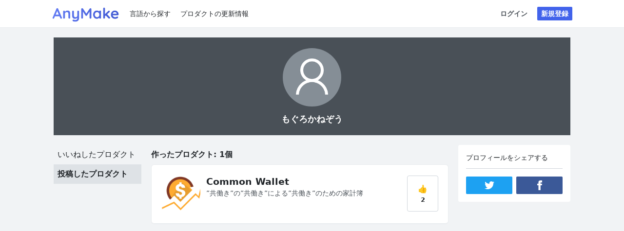

--- FILE ---
content_type: application/javascript; charset=UTF-8
request_url: https://anymake.app/_nuxt/e67a602.js
body_size: 1545
content:
(window.webpackJsonp=window.webpackJsonp||[]).push([[5],{609:function(t,e,r){"use strict";r.d(e,"b",(function(){return o})),r.d(e,"a",(function(){return d}));var n=r(191),c=r(17);r(61),r(69),r(53);function o(t,e){var r="nuxt-jsonld-".concat(t||Math.random());return{__dangerouslyDisableSanitizersByTagID:Object(c.a)({},r,["innerHTML"]),script:[{hid:r,type:"application/ld+json",innerHTML:e}]}}function d(t){return{"@context":"https://schema.org","@type":"BreadcrumbList",itemListElement:[{"@type":"ListItem",position:1,name:"ホーム",item:"https://anymake.app"}].concat(Object(n.a)(t.map((function(t,e){return{"@type":"ListItem",position:e+2,name:t.name,item:"".concat("https://anymake.app").concat(t.to)}}))))}}},617:function(t,e,r){var content=r(636);content.__esModule&&(content=content.default),"string"==typeof content&&(content=[[t.i,content,""]]),content.locals&&(t.exports=content.locals);(0,r(10).default)("3f211f3a",content,!0,{sourceMap:!1})},635:function(t,e,r){"use strict";r(617)},636:function(t,e,r){var n=r(9)((function(i){return i[1]}));n.push([t.i,".breadcrumbs-box[data-v-181ccee0]{padding-left:0.5rem;padding-right:0.5rem;padding-top:0.75rem}.main-content[data-v-181ccee0]{margin-left:auto;margin-right:auto;padding-top:1.25rem;padding-bottom:1.25rem;padding-left:0.75rem;padding-right:0.75rem;padding-bottom:8rem;max-width:720px}.title[data-v-181ccee0]{font-size:1.125rem;line-height:1.75rem;font-weight:700}.language-list[data-v-181ccee0]{margin-top:0.5rem}@media screen and (min-width:768px){.breadcrumbs-box[data-v-181ccee0]{margin-left:auto;margin-right:auto}.breadcrumbs-box[data-v-181ccee0]{padding-left:0.75rem;padding-right:0.75rem}.breadcrumbs-box[data-v-181ccee0]{padding-top:1.25rem}.breadcrumbs-box[data-v-181ccee0]{max-width:1100px}}",""]),t.exports=n},677:function(t,e,r){"use strict";r.r(e);var n=r(17),c=r(2),o=(r(20),r(69),r(188),r(36),r(30),r(35),r(48),r(27),r(49),r(1)),d=r(196),m=r(5),l=r(192),f=r(609);function h(object,t){var e=Object.keys(object);if(Object.getOwnPropertySymbols){var r=Object.getOwnPropertySymbols(object);t&&(r=r.filter((function(t){return Object.getOwnPropertyDescriptor(object,t).enumerable}))),e.push.apply(e,r)}return e}function v(t){for(var i=1;i<arguments.length;i++){var source=null!=arguments[i]?arguments[i]:{};i%2?h(Object(source),!0).forEach((function(e){Object(n.a)(t,e,source[e])})):Object.getOwnPropertyDescriptors?Object.defineProperties(t,Object.getOwnPropertyDescriptors(source)):h(Object(source)).forEach((function(e){Object.defineProperty(t,e,Object.getOwnPropertyDescriptor(source,e))}))}return t}function O(){return y.apply(this,arguments)}function y(){return(y=Object(c.a)(regeneratorRuntime.mark((function t(){var e;return regeneratorRuntime.wrap((function(t){for(;;)switch(t.prev=t.next){case 0:return e=m.a.collection("languages").orderBy("productCount","desc").where("productCount",">",0).get(),t.abrupt("return",e);case 2:case"end":return t.stop()}}),t)})))).apply(this,arguments)}var j=o.a.extend({components:{LanguageList:d.default},asyncData:function(){return Object(c.a)(regeneratorRuntime.mark((function t(){var e,r;return regeneratorRuntime.wrap((function(t){for(;;)switch(t.prev=t.next){case 0:return t.next=2,O();case 2:return e=t.sent,r=e.docs.map((function(t){var e=t.id,r=t.data();return v(v({},l.a.find((function(t){return t.id===e}))),{},{productCount:r.productCount})})),t.abrupt("return",{languages:r});case 5:case"end":return t.stop()}}),t)})))()},data:function(){return{languages:[]}},computed:{title:function(){return"使われている言語からプロダクトを探す"},breadcrumbs:function(){return[{to:this.$route.path,name:"言語一覧"}]},jsonld:function(){var t=Object(f.a)(this.breadcrumbs);return JSON.stringify([t],null,2)}},head:function(){return v({title:this.title},Object(f.b)(this._uid,this.jsonld))}}),w=(r(635),r(4)),component=Object(w.a)(j,(function(){var t=this,e=t.$createElement,r=t._self._c||e;return r("div",{staticClass:"wrapper"},[r("div",{staticClass:"breadcrumbs-box"},[r("AppBreadcrumbs",{attrs:{breadcrumbs:t.breadcrumbs}})],1),t._v(" "),r("div",{staticClass:"main-content"},[r("h1",{staticClass:"title"},[t._v(t._s(t.title))]),t._v(" "),r("LanguageList",{staticClass:"language-list",attrs:{languages:t.languages}})],1)])}),[],!1,null,"181ccee0",null);e.default=component.exports;installComponents(component,{AppBreadcrumbs:r(189).default,LanguageList:r(196).default})}}]);

--- FILE ---
content_type: application/javascript; charset=UTF-8
request_url: https://anymake.app/_nuxt/9883093.js
body_size: 53735
content:
(window.webpackJsonp=window.webpackJsonp||[]).push([[0],[,,,function(t,e,r){"use strict";r.d(e,"k",(function(){return w})),r.d(e,"m",(function(){return x})),r.d(e,"l",(function(){return k})),r.d(e,"e",(function(){return _})),r.d(e,"b",(function(){return j})),r.d(e,"s",(function(){return C})),r.d(e,"g",(function(){return O})),r.d(e,"h",(function(){return P})),r.d(e,"d",(function(){return I})),r.d(e,"r",(function(){return S})),r.d(e,"j",(function(){return A})),r.d(e,"t",(function(){return E})),r.d(e,"o",(function(){return $})),r.d(e,"q",(function(){return U})),r.d(e,"f",(function(){return N})),r.d(e,"c",(function(){return T})),r.d(e,"i",(function(){return L})),r.d(e,"p",(function(){return z})),r.d(e,"a",(function(){return Y})),r.d(e,"v",(function(){return G})),r.d(e,"n",(function(){return Q})),r.d(e,"u",(function(){return K}));r(71),r(30),r(72),r(87),r(48),r(27),r(49);var n=r(75),o=r(2),c=r(17),d=r(29),l=(r(20),r(35),r(345),r(22),r(53),r(61),r(69),r(36),r(37),r(50),r(64),r(73),r(31),r(77),r(232),r(348),r(165),r(166),r(349),r(63),r(76),r(1)),f=r(67);function m(object,t){var e=Object.keys(object);if(Object.getOwnPropertySymbols){var r=Object.getOwnPropertySymbols(object);t&&(r=r.filter((function(t){return Object.getOwnPropertyDescriptor(object,t).enumerable}))),e.push.apply(e,r)}return e}function h(t){for(var i=1;i<arguments.length;i++){var source=null!=arguments[i]?arguments[i]:{};i%2?m(Object(source),!0).forEach((function(e){Object(c.a)(t,e,source[e])})):Object.getOwnPropertyDescriptors?Object.defineProperties(t,Object.getOwnPropertyDescriptors(source)):m(Object(source)).forEach((function(e){Object.defineProperty(t,e,Object.getOwnPropertyDescriptor(source,e))}))}return t}function v(t,e){var r;if("undefined"==typeof Symbol||null==t[Symbol.iterator]){if(Array.isArray(t)||(r=function(t,e){if(!t)return;if("string"==typeof t)return y(t,e);var r=Object.prototype.toString.call(t).slice(8,-1);"Object"===r&&t.constructor&&(r=t.constructor.name);if("Map"===r||"Set"===r)return Array.from(t);if("Arguments"===r||/^(?:Ui|I)nt(?:8|16|32)(?:Clamped)?Array$/.test(r))return y(t,e)}(t))||e&&t&&"number"==typeof t.length){r&&(t=r);var i=0,n=function(){};return{s:n,n:function(){return i>=t.length?{done:!0}:{done:!1,value:t[i++]}},e:function(t){throw t},f:n}}throw new TypeError("Invalid attempt to iterate non-iterable instance.\nIn order to be iterable, non-array objects must have a [Symbol.iterator]() method.")}var o,c=!0,d=!1;return{s:function(){r=t[Symbol.iterator]()},n:function(){var t=r.next();return c=t.done,t},e:function(t){d=!0,o=t},f:function(){try{c||null==r.return||r.return()}finally{if(d)throw o}}}}function y(t,e){(null==e||e>t.length)&&(e=t.length);for(var i=0,r=new Array(e);i<e;i++)r[i]=t[i];return r}function w(t){l.a.config.errorHandler&&l.a.config.errorHandler(t)}function x(t){return t.then((function(t){return t.default||t}))}function k(t){return t.$options&&"function"==typeof t.$options.fetch&&!t.$options.fetch.length}function _(t){var e,r=arguments.length>1&&void 0!==arguments[1]?arguments[1]:[],n=t.$children||[],o=v(n);try{for(o.s();!(e=o.n()).done;){var c=e.value;c.$fetch?r.push(c):c.$children&&_(c,r)}}catch(t){o.e(t)}finally{o.f()}return r}function j(t,e){if(e||!t.options.__hasNuxtData){var r=t.options._originDataFn||t.options.data||function(){return{}};t.options._originDataFn=r,t.options.data=function(){var data=r.call(this,this);return this.$ssrContext&&(e=this.$ssrContext.asyncData[t.cid]),h(h({},data),e)},t.options.__hasNuxtData=!0,t._Ctor&&t._Ctor.options&&(t._Ctor.options.data=t.options.data)}}function C(t){return t.options&&t._Ctor===t||(t.options?(t._Ctor=t,t.extendOptions=t.options):(t=l.a.extend(t))._Ctor=t,!t.options.name&&t.options.__file&&(t.options.name=t.options.__file)),t}function O(t){var e=arguments.length>1&&void 0!==arguments[1]&&arguments[1],r=arguments.length>2&&void 0!==arguments[2]?arguments[2]:"components";return Array.prototype.concat.apply([],t.matched.map((function(t,n){return Object.keys(t[r]).map((function(o){return e&&e.push(n),t[r][o]}))})))}function P(t){var e=arguments.length>1&&void 0!==arguments[1]&&arguments[1];return O(t,e,"instances")}function I(t,e){return Array.prototype.concat.apply([],t.matched.map((function(t,r){return Object.keys(t.components).reduce((function(n,o){return t.components[o]?n.push(e(t.components[o],t.instances[o],t,o,r)):delete t.components[o],n}),[])})))}function S(t,e){return Promise.all(I(t,function(){var t=Object(o.a)(regeneratorRuntime.mark((function t(r,n,o,c){return regeneratorRuntime.wrap((function(t){for(;;)switch(t.prev=t.next){case 0:if("function"!=typeof r||r.options){t.next=4;break}return t.next=3,r();case 3:r=t.sent;case 4:return o.components[c]=r=C(r),t.abrupt("return","function"==typeof e?e(r,n,o,c):r);case 6:case"end":return t.stop()}}),t)})));return function(e,r,n,o){return t.apply(this,arguments)}}()))}function A(t){return M.apply(this,arguments)}function M(){return(M=Object(o.a)(regeneratorRuntime.mark((function t(e){return regeneratorRuntime.wrap((function(t){for(;;)switch(t.prev=t.next){case 0:if(e){t.next=2;break}return t.abrupt("return");case 2:return t.next=4,S(e);case 4:return t.abrupt("return",h(h({},e),{},{meta:O(e).map((function(t,r){return h(h({},t.options.meta),(e.matched[r]||{}).meta)}))}));case 5:case"end":return t.stop()}}),t)})))).apply(this,arguments)}function E(t,e){return R.apply(this,arguments)}function R(){return(R=Object(o.a)(regeneratorRuntime.mark((function t(e,r){var o,c,l,m;return regeneratorRuntime.wrap((function(t){for(;;)switch(t.prev=t.next){case 0:return e.context||(e.context={isStatic:!1,isDev:!1,isHMR:!1,app:e,store:e.store,payload:r.payload,error:r.error,base:e.router.options.base,env:{BASE_URL:"https://anymake.app",BASIC_ENABLED:"false",BASIC_AUTH_NAME:"amakeapp",BASIC_AUTH_PASSWORD:"amakeapp",FIREBASE_API_KEY:"AIzaSyDfQlnre2IsTXK68XSKiQu8hLuCEZW_WBY",FIREBASE_AUTH_DOMAIN:"anymake.firebaseapp.com",FIREBASE_DATABASE_URL:"https://anymake.firebaseio.com",FIREBASE_PROJECT_ID:"anymake",FIREBASE_STORAGE_BUCKET:"anymake.appspot.com",FIREBASE_MESSAGING_SENDER_ID:"816390051604",FIREBASE_APP_ID:"1:816390051604:web:22b2e1a62edc561e225401",FIREBASE_MEASUREMENT_ID:"G-1Z1TP2CK4P"}},r.req&&(e.context.req=r.req),r.res&&(e.context.res=r.res),r.ssrContext&&(e.context.ssrContext=r.ssrContext),e.context.redirect=function(t,path,r){if(t){e.context._redirected=!0;var o=Object(n.a)(path);if("number"==typeof t||"undefined"!==o&&"object"!==o||(r=path||{},path=t,o=Object(n.a)(path),t=302),"object"===o&&(path=e.router.resolve(path).route.fullPath),!/(^[.]{1,2}\/)|(^\/(?!\/))/.test(path))throw path=Object(f.d)(path,r),window.location.replace(path),new Error("ERR_REDIRECT");e.context.next({path:path,query:r,status:t})}},e.context.nuxtState=window.__NUXT__),t.next=3,Promise.all([A(r.route),A(r.from)]);case 3:o=t.sent,c=Object(d.a)(o,2),l=c[0],m=c[1],r.route&&(e.context.route=l),r.from&&(e.context.from=m),e.context.next=r.next,e.context._redirected=!1,e.context._errored=!1,e.context.isHMR=!1,e.context.params=e.context.route.params||{},e.context.query=e.context.route.query||{};case 15:case"end":return t.stop()}}),t)})))).apply(this,arguments)}function $(t,e){return!t.length||e._redirected||e._errored?Promise.resolve():U(t[0],e).then((function(){return $(t.slice(1),e)}))}function U(t,e){var r;return(r=2===t.length?new Promise((function(r){t(e,(function(t,data){t&&e.error(t),r(data=data||{})}))})):t(e))&&r instanceof Promise&&"function"==typeof r.then?r:Promise.resolve(r)}function N(base,t){if("hash"===t)return window.location.hash.replace(/^#\//,"");base=decodeURI(base).slice(0,-1);var path=decodeURI(window.location.pathname);base&&path.startsWith(base)&&(path=path.slice(base.length));var e=(path||"/")+window.location.search+window.location.hash;return Object(f.c)(e)}function T(t,e){return function(t,e){for(var r=new Array(t.length),i=0;i<t.length;i++)"object"===Object(n.a)(t[i])&&(r[i]=new RegExp("^(?:"+t[i].pattern+")$",W(e)));return function(e,n){for(var path="",data=e||{},o=(n||{}).pretty?B:encodeURIComponent,c=0;c<t.length;c++){var d=t[c];if("string"!=typeof d){var l=data[d.name||"pathMatch"],f=void 0;if(null==l){if(d.optional){d.partial&&(path+=d.prefix);continue}throw new TypeError('Expected "'+d.name+'" to be defined')}if(Array.isArray(l)){if(!d.repeat)throw new TypeError('Expected "'+d.name+'" to not repeat, but received `'+JSON.stringify(l)+"`");if(0===l.length){if(d.optional)continue;throw new TypeError('Expected "'+d.name+'" to not be empty')}for(var m=0;m<l.length;m++){if(f=o(l[m]),!r[c].test(f))throw new TypeError('Expected all "'+d.name+'" to match "'+d.pattern+'", but received `'+JSON.stringify(f)+"`");path+=(0===m?d.prefix:d.delimiter)+f}}else{if(f=d.asterisk?F(l):o(l),!r[c].test(f))throw new TypeError('Expected "'+d.name+'" to match "'+d.pattern+'", but received "'+f+'"');path+=d.prefix+f}}else path+=d}return path}}(function(t,e){var r,n=[],o=0,c=0,path="",d=e&&e.delimiter||"/";for(;null!=(r=D.exec(t));){var l=r[0],f=r[1],m=r.index;if(path+=t.slice(c,m),c=m+l.length,f)path+=f[1];else{var h=t[c],v=r[2],y=r[3],w=r[4],x=r[5],k=r[6],_=r[7];path&&(n.push(path),path="");var j=null!=v&&null!=h&&h!==v,C="+"===k||"*"===k,O="?"===k||"*"===k,P=r[2]||d,pattern=w||x;n.push({name:y||o++,prefix:v||"",delimiter:P,optional:O,repeat:C,partial:j,asterisk:Boolean(_),pattern:pattern?H(pattern):_?".*":"[^"+V(P)+"]+?"})}}c<t.length&&(path+=t.substr(c));path&&n.push(path);return n}(t,e),e)}function L(t,e){var r={},n=h(h({},t),e);for(var o in n)String(t[o])!==String(e[o])&&(r[o]=!0);return r}function z(t){var e;if(t.message||"string"==typeof t)e=t.message||t;else try{e=JSON.stringify(t,null,2)}catch(r){e="[".concat(t.constructor.name,"]")}return h(h({},t),{},{message:e,statusCode:t.statusCode||t.status||t.response&&t.response.status||500})}window.onNuxtReadyCbs=[],window.onNuxtReady=function(t){window.onNuxtReadyCbs.push(t)};var D=new RegExp(["(\\\\.)","([\\/.])?(?:(?:\\:(\\w+)(?:\\(((?:\\\\.|[^\\\\()])+)\\))?|\\(((?:\\\\.|[^\\\\()])+)\\))([+*?])?|(\\*))"].join("|"),"g");function B(t,e){var r=e?/[?#]/g:/[/?#]/g;return encodeURI(t).replace(r,(function(t){return"%"+t.charCodeAt(0).toString(16).toUpperCase()}))}function F(t){return B(t,!0)}function V(t){return t.replace(/([.+*?=^!:${}()[\]|/\\])/g,"\\$1")}function H(t){return t.replace(/([=!:$/()])/g,"\\$1")}function W(t){return t&&t.sensitive?"":"i"}function Y(t,e,r){t.$options[e]||(t.$options[e]=[]),t.$options[e].includes(r)||t.$options[e].push(r)}var G=f.b,Q=(f.e,f.a);function K(t){try{window.history.scrollRestoration=t}catch(t){}}},,function(t,e,r){"use strict";r.d(e,"a",(function(){return c})),r.d(e,"c",(function(){return d}));r(22);var n=r(83);r.d(e,"b",(function(){return n.a}));r(368),r(606),r(607),r(605),r(608);if(!n.a.apps.length){var o={apiKey:"AIzaSyDfQlnre2IsTXK68XSKiQu8hLuCEZW_WBY",authDomain:"anymake.firebaseapp.com",databaseURL:"https://anymake.firebaseio.com",projectId:"anymake",storageBucket:"anymake.appspot.com",messagingSenderId:"816390051604",appId:"1:816390051604:web:22b2e1a62edc561e225401",measurementId:"G-1Z1TP2CK4P"};n.a.initializeApp(o),console.log("loaded"),n.a.analytics()}var c=n.a.firestore();function d(){return new Promise((function(t){n.a.auth().onAuthStateChanged((function(e){t(e)}))}))}},,,,,,,,,,,,,,,,,,function(t,e,r){"use strict";r.d(e,"h",(function(){return c})),r.d(e,"g",(function(){return l})),r.d(e,"c",(function(){return h})),r.d(e,"f",(function(){return y})),r.d(e,"b",(function(){return x})),r.d(e,"d",(function(){return _})),r.d(e,"e",(function(){return C})),r.d(e,"a",(function(){return P}));var n=r(2),o=(r(20),r(73),r(31),r(188),r(5));function c(){return d.apply(this,arguments)}function d(){return(d=Object(n.a)(regeneratorRuntime.mark((function t(){var e,r,n,c,d,l,f,m,h;return regeneratorRuntime.wrap((function(t){for(;;)switch(t.prev=t.next){case 0:return c=new o.b.auth.TwitterAuthProvider,t.next=3,o.b.auth().signInWithPopup(c);case 3:if(d=t.sent,l=d.user){t.next=7;break}throw new Error("Failed to get user");case 7:return f=(l.displayName||"名無しさん").substr(0,40),m=null===(e=l.photoURL)||void 0===e?void 0:e.replace("_normal",""),h=null!==(n=null===(r=d.additionalUserInfo)||void 0===r?void 0:r.username)&&void 0!==n?n:"",t.abrupt("return",{user:l,displayName:f,photoURL:m,userId:h});case 11:case"end":return t.stop()}}),t)})))).apply(this,arguments)}function l(){return f.apply(this,arguments)}function f(){return(f=Object(n.a)(regeneratorRuntime.mark((function t(){var e,r,n,c,d,l,f,m,h,v;return regeneratorRuntime.wrap((function(t){for(;;)switch(t.prev=t.next){case 0:return c=new o.b.auth.GithubAuthProvider,t.next=3,o.b.auth().signInWithPopup(c);case 3:if(d=t.sent,console.log({credential:d}),l=d.user,f=null===(e=d.additionalUserInfo)||void 0===e?void 0:e.username,l){t.next=9;break}throw new Error("Failed to get user");case 9:return m=(l.displayName||f||"名無しさん").substr(0,40),h=l.photoURL,v=null!==(n=null===(r=d.additionalUserInfo)||void 0===r?void 0:r.username)&&void 0!==n?n:"",t.abrupt("return",{user:l,displayName:m,photoURL:h,userId:v});case 13:case"end":return t.stop()}}),t)})))).apply(this,arguments)}function m(t){switch(t){case"Twitter":return{providerId:"twitter.com",authProvider:new o.b.auth.TwitterAuthProvider};case"GitHub":return{providerId:"github.com",authProvider:new o.b.auth.GithubAuthProvider};default:return null}}function h(t){return v.apply(this,arguments)}function v(){return(v=Object(n.a)(regeneratorRuntime.mark((function t(e){var r,n,c,d;return regeneratorRuntime.wrap((function(t){for(;;)switch(t.prev=t.next){case 0:if(n=null===(r=m(e))||void 0===r?void 0:r.authProvider){t.next=3;break}throw new Error("auth provider not faund.");case 3:return c=o.b.auth().currentUser,t.next=6,c.linkWithPopup(n);case 6:return d=t.sent,t.abrupt("return",d);case 8:case"end":return t.stop()}}),t)})))).apply(this,arguments)}function y(t){return w.apply(this,arguments)}function w(){return(w=Object(n.a)(regeneratorRuntime.mark((function t(e){var r,n,c,d,l;return regeneratorRuntime.wrap((function(t){for(;;)switch(t.prev=t.next){case 0:return t.next=2,Object(o.c)();case 2:if(c=t.sent,1!==(null===(r=null==c?void 0:c.providerData)||void 0===r?void 0:r.length)){t.next=6;break}throw new Error("cannot unlink provider.");case 6:if(d=null===(n=m(e))||void 0===n?void 0:n.providerId){t.next=9;break}throw new Error("provider id not faund.");case 9:return t.next=11,null==c?void 0:c.unlink(d);case 11:return l=t.sent,t.abrupt("return",l);case 13:case"end":return t.stop()}}),t)})))).apply(this,arguments)}function x(){return k.apply(this,arguments)}function k(){return(k=Object(n.a)(regeneratorRuntime.mark((function t(){var e,r;return regeneratorRuntime.wrap((function(t){for(;;)switch(t.prev=t.next){case 0:return t.next=2,Object(o.c)();case 2:if(e=t.sent){t.next=5;break}return t.abrupt("return",!1);case 5:return r=!!e.providerData.find((function(t){return"password"===(null==t?void 0:t.providerId)})),t.abrupt("return",r);case 7:case"end":return t.stop()}}),t)})))).apply(this,arguments)}function _(){return j.apply(this,arguments)}function j(){return(j=Object(n.a)(regeneratorRuntime.mark((function t(){var e;return regeneratorRuntime.wrap((function(t){for(;;)switch(t.prev=t.next){case 0:return t.next=2,Object(o.c)();case 2:if(e=t.sent){t.next=5;break}return t.abrupt("return");case 5:return"https://anymake.app",t.next=8,e.sendEmailVerification({url:"".concat("https://anymake.app","?emailVerified=true")});case 8:case"end":return t.stop()}}),t)})))).apply(this,arguments)}function C(){return O.apply(this,arguments)}function O(){return(O=Object(n.a)(regeneratorRuntime.mark((function t(){var e;return regeneratorRuntime.wrap((function(t){for(;;)switch(t.prev=t.next){case 0:if(t.prev=0,null!==(e=prompt("パスワードを再設定します。登録したメールアドレスを入力してください。"))){t.next=5;break}return alert("メールアドレスを入力してください。"),t.abrupt("return");case 5:return t.next=7,o.b.auth().sendPasswordResetEmail(e);case 7:alert("パスワードの再設定メールを送信しました。メールボックスをご確認ください。"),t.next=14;break;case 10:t.prev=10,t.t0=t.catch(0),console.error(t.t0),alert("エラーが発生しました。入力内容をご確認ください。");case 14:case"end":return t.stop()}}),t,null,[[0,10]])})))).apply(this,arguments)}function P(t){switch(t){case"auth/invalid-email":return"メールアドレスの形式が正しくありません。";case"auth/email-already-in-use":return"このメールアドレスはすでに利用されています。";case"auth/weak-password":return"パスワードが短すぎます。パスワードは最低でも6文字以上での設定をお願いします。";case"auth/wrong-password":return"パスワードが正しくありません。";default:return"エラーが発生しました。しばらく時間を置いて再度お試しください。"}}},,,,,,,,,,,function(t,e,r){"use strict";r.d(e,"a",(function(){return n}));var n={VOTE:"vote",COMMENT:"comment",VOTE_COUNT:"voteCount"}},,,,,,function(t,e,r){"use strict";r.d(e,"e",(function(){return c})),r.d(e,"a",(function(){return d})),r.d(e,"c",(function(){return l})),r.d(e,"f",(function(){return f})),r.d(e,"b",(function(){return m})),r.d(e,"d",(function(){return h}));var n="CURRENT_USER_KEY",o="POSTING_PRODUCT_KEY";function c(t){null===localStorage||void 0===localStorage||localStorage.setItem(n,JSON.stringify(t))}function d(){var t=null===localStorage||void 0===localStorage?void 0:localStorage.getItem(n);return null!==t?JSON.parse(t):t}function l(){null===localStorage||void 0===localStorage||localStorage.removeItem(n)}function f(t){null===localStorage||void 0===localStorage||localStorage.setItem(o,JSON.stringify(t))}function m(){var t=null===localStorage||void 0===localStorage?void 0:localStorage.getItem(o);return null!==t?JSON.parse(t):t}function h(){null===localStorage||void 0===localStorage||localStorage.removeItem(o)}},,,,,,,,,,,,,,,,,,,,,,function(t,e,r){"use strict";r.r(e);r(63);var n=r(1).a.extend({props:{disabled:{type:Boolean,required:!1},type:{type:String,required:!1,default:"primary",validator:function(t){return["primary","secondary"].includes(t)}}},methods:{callback:function(t){this.$emit("click",t)}}}),o=(r(358),r(4)),component=Object(o.a)(n,(function(){var t=this,e=t.$createElement;return(t._self._c||e)("button",{staticClass:"reset app-button",class:t.type,attrs:{disabled:t.disabled},on:{click:function(e){return t.callback(e)}}},[t._t("default")],2)}),[],!1,null,"ff392a72",null);e.default=component.exports},,,,,,function(t,e,r){"use strict";r.d(e,"b",(function(){return At})),r.d(e,"a",(function(){return R}));r(36),r(30),r(35),r(48),r(27),r(49);var n=r(2),o=r(17),c=(r(20),r(53),r(69),r(22),r(1)),d=r(114),l=r(315),f=r(185),m=r.n(f),h=r(92),v=r.n(h),y=(r(37),r(50),r(186)),w=r(67),x=r(3);"scrollRestoration"in window.history&&(Object(x.u)("manual"),window.addEventListener("beforeunload",(function(){Object(x.u)("auto")})),window.addEventListener("load",(function(){Object(x.u)("manual")})));function k(object,t){var e=Object.keys(object);if(Object.getOwnPropertySymbols){var r=Object.getOwnPropertySymbols(object);t&&(r=r.filter((function(t){return Object.getOwnPropertyDescriptor(object,t).enumerable}))),e.push.apply(e,r)}return e}function _(t){for(var i=1;i<arguments.length;i++){var source=null!=arguments[i]?arguments[i]:{};i%2?k(Object(source),!0).forEach((function(e){Object(o.a)(t,e,source[e])})):Object.getOwnPropertyDescriptors?Object.defineProperties(t,Object.getOwnPropertyDescriptors(source)):k(Object(source)).forEach((function(e){Object.defineProperty(t,e,Object.getOwnPropertyDescriptor(source,e))}))}return t}var j=function(){};c.a.use(y.a);var C={mode:"history",base:"/",linkActiveClass:"nuxt-link-active",linkExactActiveClass:"nuxt-link-exact-active",scrollBehavior:function(t,e,r){var n=!1,o=t!==e;r?n=r:o&&function(t){var e=Object(x.g)(t);if(1===e.length){var r=e[0].options;return!1!==(void 0===r?{}:r).scrollToTop}return e.some((function(t){var e=t.options;return e&&e.scrollToTop}))}(t)&&(n={x:0,y:0});var c=window.$nuxt;return(!o||t.path===e.path&&t.hash!==e.hash)&&c.$nextTick((function(){return c.$emit("triggerScroll")})),new Promise((function(e){c.$once("triggerScroll",(function(){if(t.hash){var r=t.hash;void 0!==window.CSS&&void 0!==window.CSS.escape&&(r="#"+window.CSS.escape(r.substr(1)));try{document.querySelector(r)&&(n={selector:r})}catch(t){console.warn("Failed to save scroll position. Please add CSS.escape() polyfill (https://github.com/mathiasbynens/CSS.escape).")}}e(n)}))}))},routes:[{path:"/heroku",component:function(){return Object(x.m)(r.e(2).then(r.bind(null,676)))},name:"heroku"},{path:"/languages",component:function(){return Object(x.m)(r.e(5).then(r.bind(null,677)))},name:"languages"},{path:"/login",component:function(){return Object(x.m)(r.e(6).then(r.bind(null,678)))},name:"login"},{path:"/notifications",component:function(){return Object(x.m)(r.e(8).then(r.bind(null,675)))},name:"notifications"},{path:"/privacy",component:function(){return Object(x.m)(r.e(9).then(r.bind(null,679)))},name:"privacy"},{path:"/signup",component:function(){return Object(x.m)(r.e(19).then(r.bind(null,680)))},name:"signup"},{path:"/terms",component:function(){return Object(x.m)(r.e(20).then(r.bind(null,681)))},name:"terms"},{path:"/products/new",component:function(){return Object(x.m)(r.e(16).then(r.bind(null,682)))},name:"products-new"},{path:"/products/releases",component:function(){return Object(x.m)(r.e(18).then(r.bind(null,683)))},name:"products-releases"},{path:"/products/new/submission",component:function(){return Object(x.m)(r.e(17).then(r.bind(null,684)))},name:"products-new-submission"},{path:"/media_embed/products/:productId?/card",component:function(){return Object(x.m)(r.e(7).then(r.bind(null,685)))},name:"media_embed-products-productId-card"},{path:"/languages/:languageId",component:function(){return Object(x.m)(r.e(4).then(r.bind(null,686)))},name:"languages-languageId"},{path:"/products/:productId",component:function(){return Object(x.m)(r.e(12).then(r.bind(null,687)))},name:"products-productId"},{path:"/users/:userId",component:function(){return Object(x.m)(r.e(21).then(r.bind(null,688)))},name:"users-userId"},{path:"/products/:productId?/edit",component:function(){return Object(x.m)(r.e(10).then(r.bind(null,689)))},name:"products-productId-edit"},{path:"/products/:productId?/embed",component:function(){return Object(x.m)(r.e(11).then(r.bind(null,690)))},name:"products-productId-embed"},{path:"/users/:userId?/settings",component:function(){return Object(x.m)(r.e(22).then(r.bind(null,691)))},name:"users-userId-settings"},{path:"/products/:productId?/releases/new",component:function(){return Object(x.m)(r.e(15).then(r.bind(null,692)))},name:"products-productId-releases-new"},{path:"/products/:productId?/releases/:releaseId",component:function(){return Object(x.m)(r.e(14).then(r.bind(null,693)))},name:"products-productId-releases-releaseId"},{path:"/products/:productId?/releases/:releaseId?/edit",component:function(){return Object(x.m)(r.e(13).then(r.bind(null,694)))},name:"products-productId-releases-releaseId-edit"},{path:"/",component:function(){return Object(x.m)(r.e(3).then(r.bind(null,695)))},name:"index"}],fallback:!1};function O(t,e){var base=e.app&&e.app.basePath||C.base,r=new y.a(_(_({},C),{},{base:base})),n=r.push;r.push=function(t){var e=arguments.length>1&&void 0!==arguments[1]?arguments[1]:j,r=arguments.length>2?arguments[2]:void 0;return n.call(this,t,e,r)};var o=r.resolve.bind(r);return r.resolve=function(t,e,r){return"string"==typeof t&&(t=Object(w.c)(t)),o(t,e,r)},r}var P={name:"NuxtChild",functional:!0,props:{nuxtChildKey:{type:String,default:""},keepAlive:Boolean,keepAliveProps:{type:Object,default:void 0}},render:function(t,e){var r=e.parent,data=e.data,n=e.props,o=r.$createElement;data.nuxtChild=!0;for(var c=r,d=r.$nuxt.nuxt.transitions,l=r.$nuxt.nuxt.defaultTransition,f=0;r;)r.$vnode&&r.$vnode.data.nuxtChild&&f++,r=r.$parent;data.nuxtChildDepth=f;var m=d[f]||l,h={};I.forEach((function(t){void 0!==m[t]&&(h[t]=m[t])}));var v={};S.forEach((function(t){"function"==typeof m[t]&&(v[t]=m[t].bind(c))}));var y=v.beforeEnter;if(v.beforeEnter=function(t){if(window.$nuxt.$nextTick((function(){window.$nuxt.$emit("triggerScroll")})),y)return y.call(c,t)},!1===m.css){var w=v.leave;(!w||w.length<2)&&(v.leave=function(t,e){w&&w.call(c,t),c.$nextTick(e)})}var x=o("routerView",data);return n.keepAlive&&(x=o("keep-alive",{props:n.keepAliveProps},[x])),o("transition",{props:h,on:v},[x])}},I=["name","mode","appear","css","type","duration","enterClass","leaveClass","appearClass","enterActiveClass","enterActiveClass","leaveActiveClass","appearActiveClass","enterToClass","leaveToClass","appearToClass"],S=["beforeEnter","enter","afterEnter","enterCancelled","beforeLeave","leave","afterLeave","leaveCancelled","beforeAppear","appear","afterAppear","appearCancelled"],A=c.a.extend({data:function(){return{isOpenedFromIframe:!1}},mounted:function(){this.isOpenedFromIframe=window.location!==window.parent.location},computed:{baseUrl:function(){return"https://anymake.app"}},head:function(){return{title:"404"}}}),M=(r(356),r(4)),E=Object(M.a)(A,(function(){var t=this,e=t.$createElement,r=t._self._c||e;return r("div",{staticClass:"error-wrapper"},[r("div",{staticClass:"title"},[t._v("Oops!😱")]),t._v(" "),r("div",{staticClass:"description"},[t._v("ページが見つかりませんでした。")]),t._v(" "),t.isOpenedFromIframe?r("a",{staticClass:"move-to-site-link",attrs:{href:t.baseUrl,target:"_blank",rel:"noopener noreferrer"}},[t._v("\n    他のプロダクトを探してみる\n  ")]):r("AppButton",{staticClass:"mx-auto"},[r("n-link",{attrs:{to:"/"}},[t._v("トップに戻る")])],1)],1)}),[],!1,null,"195956ea",null),R=E.exports;installComponents(E,{AppButton:r(62).default});var $=r(29),U=(r(73),r(31),r(165),{name:"Nuxt",components:{NuxtChild:P,NuxtError:R},props:{nuxtChildKey:{type:String,default:void 0},keepAlive:Boolean,keepAliveProps:{type:Object,default:void 0},name:{type:String,default:"default"}},errorCaptured:function(t){this.displayingNuxtError&&(this.errorFromNuxtError=t,this.$forceUpdate())},computed:{routerViewKey:function(){if(void 0!==this.nuxtChildKey||this.$route.matched.length>1)return this.nuxtChildKey||Object(x.c)(this.$route.matched[0].path)(this.$route.params);var t=Object($.a)(this.$route.matched,1)[0];if(!t)return this.$route.path;var e=t.components.default;if(e&&e.options){var r=e.options;if(r.key)return"function"==typeof r.key?r.key(this.$route):r.key}return/\/$/.test(t.path)?this.$route.path:this.$route.path.replace(/\/$/,"")}},beforeCreate:function(){c.a.util.defineReactive(this,"nuxt",this.$root.$options.nuxt)},render:function(t){var e=this;return this.nuxt.err?this.errorFromNuxtError?(this.$nextTick((function(){return e.errorFromNuxtError=!1})),t("div",{},[t("h2","An error occurred while showing the error page"),t("p","Unfortunately an error occurred and while showing the error page another error occurred"),t("p","Error details: ".concat(this.errorFromNuxtError.toString())),t("nuxt-link",{props:{to:"/"}},"Go back to home")])):(this.displayingNuxtError=!0,this.$nextTick((function(){return e.displayingNuxtError=!1})),t(R,{props:{error:this.nuxt.err}})):t("NuxtChild",{key:this.routerViewKey,props:this.$props})}}),N=(r(64),r(71),r(72),r(87),r(88),{name:"NuxtLoading",data:function(){return{percent:0,show:!1,canSucceed:!0,reversed:!1,skipTimerCount:0,rtl:!1,throttle:200,duration:5e3,continuous:!1}},computed:{left:function(){return!(!this.continuous&&!this.rtl)&&(this.rtl?this.reversed?"0px":"auto":this.reversed?"auto":"0px")}},beforeDestroy:function(){this.clear()},methods:{clear:function(){clearInterval(this._timer),clearTimeout(this._throttle),this._timer=null},start:function(){var t=this;return this.clear(),this.percent=0,this.reversed=!1,this.skipTimerCount=0,this.canSucceed=!0,this.throttle?this._throttle=setTimeout((function(){return t.startTimer()}),this.throttle):this.startTimer(),this},set:function(t){return this.show=!0,this.canSucceed=!0,this.percent=Math.min(100,Math.max(0,Math.floor(t))),this},get:function(){return this.percent},increase:function(t){return this.percent=Math.min(100,Math.floor(this.percent+t)),this},decrease:function(t){return this.percent=Math.max(0,Math.floor(this.percent-t)),this},pause:function(){return clearInterval(this._timer),this},resume:function(){return this.startTimer(),this},finish:function(){return this.percent=this.reversed?0:100,this.hide(),this},hide:function(){var t=this;return this.clear(),setTimeout((function(){t.show=!1,t.$nextTick((function(){t.percent=0,t.reversed=!1}))}),500),this},fail:function(t){return this.canSucceed=!1,this},startTimer:function(){var t=this;this.show||(this.show=!0),void 0===this._cut&&(this._cut=1e4/Math.floor(this.duration)),this._timer=setInterval((function(){t.skipTimerCount>0?t.skipTimerCount--:(t.reversed?t.decrease(t._cut):t.increase(t._cut),t.continuous&&(t.percent>=100||t.percent<=0)&&(t.skipTimerCount=1,t.reversed=!t.reversed))}),100)}},render:function(t){var e=t(!1);return this.show&&(e=t("div",{staticClass:"nuxt-progress",class:{"nuxt-progress-notransition":this.skipTimerCount>0,"nuxt-progress-failed":!this.canSucceed},style:{width:this.percent+"%",left:this.left}})),e}}),T=(r(360),Object(M.a)(N,undefined,undefined,!1,null,null,null).exports),L=(r(362),r(364),r(61),r(109)),z=r(110),D=r(5),B=r(23);function F(object,t){var e=Object.keys(object);if(Object.getOwnPropertySymbols){var r=Object.getOwnPropertySymbols(object);t&&(r=r.filter((function(t){return Object.getOwnPropertyDescriptor(object,t).enumerable}))),e.push.apply(e,r)}return e}function V(t){for(var i=1;i<arguments.length;i++){var source=null!=arguments[i]?arguments[i]:{};i%2?F(Object(source),!0).forEach((function(e){Object(o.a)(t,e,source[e])})):Object.getOwnPropertyDescriptors?Object.defineProperties(t,Object.getOwnPropertyDescriptors(source)):F(Object(source)).forEach((function(e){Object.defineProperty(t,e,Object.getOwnPropertyDescriptor(source,e))}))}return t}var H=c.a.extend({components:{TheHeader:L.default,TheFooter:z.default},data:function(){return{isLoading:!0,showEmailVerificationHeader:!1}},mounted:function(){var t=this;D.b.auth().onAuthStateChanged(function(){var e=Object(n.a)(regeneratorRuntime.mark((function e(r){var n,o,c,d;return regeneratorRuntime.wrap((function(e){for(;;)switch(e.prev=e.next){case 0:if(e.prev=0,r){e.next=3;break}return e.abrupt("return");case 3:return e.next=5,Object(B.b)();case 5:if(n=e.sent,t.showEmailVerificationHeader=!r.emailVerified&&n,n){e.next=10;break}return t.$accessor.presentation.setSetPasswordForSnsUserModal(!0),e.abrupt("return");case 10:return e.next=12,D.a.collection("public-profiles").doc(r.uid);case 12:return o=e.sent,e.next=15,o.get();case 15:c=e.sent,d=c.data(),t.$accessor.user.setCurrentUser(V(V({},d),{},{uid:r.uid})),e.next=23;break;case 20:e.prev=20,e.t0=e.catch(0),console.error(e.t0);case 23:return e.prev=23,t.isLoading=!1,e.finish(23);case 26:case"end":return e.stop()}}),e,null,[[0,20,23,26]])})));return function(t){return e.apply(this,arguments)}}())},head:function(){return{meta:[{hid:"og:url",property:"og:url",content:"".concat("https://anymake.app").concat(this.$route.fullPath)}]}}}),W=(r(377),Object(M.a)(H,(function(){var t=this,e=t.$createElement,r=t._self._c||e;return r("div",{staticClass:"default-wrapper"},[r("TheHeader",{attrs:{isLoading:t.isLoading}}),t._v(" "),r("client-only",[t.showEmailVerificationHeader?r("NoticeEmailVerification"):t._e()],1),t._v(" "),r("div",{staticClass:"default-container"},[r("nuxt")],1),t._v(" "),r("TheFooter")],1)}),[],!1,null,"499deaed",null)),Y=W.exports;installComponents(W,{TheHeader:r(109).default,NoticeEmailVerification:r(178).default,TheFooter:r(110).default});var G=c.a.extend({}),Q=Object(M.a)(G,(function(){var t=this.$createElement;return(this._self._c||t)("nuxt")}),[],!1,null,null,null).exports;function K(t,e){var r;if("undefined"==typeof Symbol||null==t[Symbol.iterator]){if(Array.isArray(t)||(r=function(t,e){if(!t)return;if("string"==typeof t)return Z(t,e);var r=Object.prototype.toString.call(t).slice(8,-1);"Object"===r&&t.constructor&&(r=t.constructor.name);if("Map"===r||"Set"===r)return Array.from(t);if("Arguments"===r||/^(?:Ui|I)nt(?:8|16|32)(?:Clamped)?Array$/.test(r))return Z(t,e)}(t))||e&&t&&"number"==typeof t.length){r&&(t=r);var i=0,n=function(){};return{s:n,n:function(){return i>=t.length?{done:!0}:{done:!1,value:t[i++]}},e:function(t){throw t},f:n}}throw new TypeError("Invalid attempt to iterate non-iterable instance.\nIn order to be iterable, non-array objects must have a [Symbol.iterator]() method.")}var o,c=!0,d=!1;return{s:function(){r=t[Symbol.iterator]()},n:function(){var t=r.next();return c=t.done,t},e:function(t){d=!0,o=t},f:function(){try{c||null==r.return||r.return()}finally{if(d)throw o}}}}function Z(t,e){(null==e||e>t.length)&&(e=t.length);for(var i=0,r=new Array(e);i<e;i++)r[i]=t[i];return r}var J={_default:Object(x.s)(Y),_simple:Object(x.s)(Q)},X={render:function(t,e){var r=t("NuxtLoading",{ref:"loading"}),n=t(this.layout||"nuxt"),o=t("div",{domProps:{id:"__layout"},key:this.layoutName},[n]),c=t("transition",{props:{name:"layout",mode:"out-in"},on:{beforeEnter:function(t){window.$nuxt.$nextTick((function(){window.$nuxt.$emit("triggerScroll")}))}}},[o]);return t("div",{domProps:{id:"__nuxt"}},[r,c])},data:function(){return{isOnline:!0,layout:null,layoutName:"",nbFetching:0}},beforeCreate:function(){c.a.util.defineReactive(this,"nuxt",this.$options.nuxt)},created:function(){this.$root.$options.$nuxt=this,window.$nuxt=this,this.refreshOnlineStatus(),window.addEventListener("online",this.refreshOnlineStatus),window.addEventListener("offline",this.refreshOnlineStatus),this.error=this.nuxt.error,this.context=this.$options.context},mounted:function(){var t=this;return Object(n.a)(regeneratorRuntime.mark((function e(){return regeneratorRuntime.wrap((function(e){for(;;)switch(e.prev=e.next){case 0:t.$loading=t.$refs.loading;case 1:case"end":return e.stop()}}),e)})))()},watch:{"nuxt.err":"errorChanged"},computed:{isOffline:function(){return!this.isOnline},isFetching:function(){return this.nbFetching>0}},methods:{refreshOnlineStatus:function(){void 0===window.navigator.onLine?this.isOnline=!0:this.isOnline=window.navigator.onLine},refresh:function(){var t=this;return Object(n.a)(regeneratorRuntime.mark((function e(){var r,n;return regeneratorRuntime.wrap((function(e){for(;;)switch(e.prev=e.next){case 0:if((r=Object(x.h)(t.$route)).length){e.next=3;break}return e.abrupt("return");case 3:return t.$loading.start(),n=r.map((function(e){var p=[];if(e.$options.fetch&&e.$options.fetch.length&&p.push(Object(x.q)(e.$options.fetch,t.context)),e.$fetch)p.push(e.$fetch());else{var r,n=K(Object(x.e)(e.$vnode.componentInstance));try{for(n.s();!(r=n.n()).done;){var component=r.value;p.push(component.$fetch())}}catch(t){n.e(t)}finally{n.f()}}return e.$options.asyncData&&p.push(Object(x.q)(e.$options.asyncData,t.context).then((function(t){for(var r in t)c.a.set(e.$data,r,t[r])}))),Promise.all(p)})),e.prev=5,e.next=8,Promise.all(n);case 8:e.next=15;break;case 10:e.prev=10,e.t0=e.catch(5),t.$loading.fail(e.t0),Object(x.k)(e.t0),t.error(e.t0);case 15:t.$loading.finish();case 16:case"end":return e.stop()}}),e,null,[[5,10]])})))()},errorChanged:function(){if(this.nuxt.err){this.$loading&&(this.$loading.fail&&this.$loading.fail(this.nuxt.err),this.$loading.finish&&this.$loading.finish());var t=(R.options||R).layout;"function"==typeof t&&(t=t(this.context)),this.setLayout(t)}},setLayout:function(t){return t&&J["_"+t]||(t="default"),this.layoutName=t,this.layout=J["_"+t],this.layout},loadLayout:function(t){return t&&J["_"+t]||(t="default"),Promise.resolve(J["_"+t])}},components:{NuxtLoading:T}};r(70),r(63);function tt(t,e){var r;if("undefined"==typeof Symbol||null==t[Symbol.iterator]){if(Array.isArray(t)||(r=function(t,e){if(!t)return;if("string"==typeof t)return et(t,e);var r=Object.prototype.toString.call(t).slice(8,-1);"Object"===r&&t.constructor&&(r=t.constructor.name);if("Map"===r||"Set"===r)return Array.from(t);if("Arguments"===r||/^(?:Ui|I)nt(?:8|16|32)(?:Clamped)?Array$/.test(r))return et(t,e)}(t))||e&&t&&"number"==typeof t.length){r&&(t=r);var i=0,n=function(){};return{s:n,n:function(){return i>=t.length?{done:!0}:{done:!1,value:t[i++]}},e:function(t){throw t},f:n}}throw new TypeError("Invalid attempt to iterate non-iterable instance.\nIn order to be iterable, non-array objects must have a [Symbol.iterator]() method.")}var o,c=!0,d=!1;return{s:function(){r=t[Symbol.iterator]()},n:function(){var t=r.next();return c=t.done,t},e:function(t){d=!0,o=t},f:function(){try{c||null==r.return||r.return()}finally{if(d)throw o}}}}function et(t,e){(null==e||e>t.length)&&(e=t.length);for(var i=0,r=new Array(e);i<e;i++)r[i]=t[i];return r}c.a.use(d.a);var nt=["state","getters","actions","mutations"],at={};(at=function(t,e){if((t=t.default||t).commit)throw new Error("[nuxt] ".concat(e," should export a method that returns a Vuex instance."));return"function"!=typeof t&&(t=Object.assign({},t)),it(t,e)}(r(381),"store/index.ts")).modules=at.modules||{},st(r(180),"presentation.ts"),st(r(181),"product.ts"),st(r(183),"user.ts");var ot=at instanceof Function?at:function(){return new d.a.Store(Object.assign({strict:!1},at))};function it(t,e){if(t.state&&"function"!=typeof t.state){console.warn("'state' should be a method that returns an object in ".concat(e));var r=Object.assign({},t.state);t=Object.assign({},t,{state:function(){return r}})}return t}function st(t,e){t=t.default||t;var r=e.replace(/\.(js|mjs|ts)$/,"").split("/"),n=r[r.length-1],o="store/".concat(e);if(t="state"===n?function(t,e){if("function"!=typeof t){console.warn("".concat(e," should export a method that returns an object"));var r=Object.assign({},t);return function(){return r}}return it(t,e)}(t,o):it(t,o),nt.includes(n)){var c=n;ut(ct(at,r,{isProperty:!0}),t,c)}else{"index"===n&&(r.pop(),n=r[r.length-1]);var d,l=ct(at,r),f=tt(nt);try{for(f.s();!(d=f.n()).done;){var m=d.value;ut(l,t[m],m)}}catch(t){f.e(t)}finally{f.f()}!1===t.namespaced&&delete l.namespaced}}function ct(t,e){var r=arguments.length>2&&void 0!==arguments[2]?arguments[2]:{},n=r.isProperty,o=void 0!==n&&n;if(!e.length||o&&1===e.length)return t;var c=e.shift();return t.modules[c]=t.modules[c]||{},t.modules[c].namespaced=!0,t.modules[c].modules=t.modules[c].modules||{},ct(t.modules[c],e,{isProperty:o})}function ut(t,e,r){e&&("state"===r?t.state=e||t.state:t[r]=Object.assign({},t[r],e))}r(76),r(189),r(62),r(84),r(205),r(94),r(144),r(115),r(117),r(196),r(95),r(194),r(190),r(197),r(198),r(311),r(178),r(199),r(206),r(207),r(195),r(312),r(313),r(200),Promise.resolve().then(r.bind(null,189)).then((function(t){return lt(t.default||t)})),Promise.resolve().then(r.bind(null,62)).then((function(t){return lt(t.default||t)})),Promise.resolve().then(r.bind(null,84)).then((function(t){return lt(t.default||t)})),Promise.resolve().then(r.bind(null,205)).then((function(t){return lt(t.default||t)})),Promise.resolve().then(r.bind(null,94)).then((function(t){return lt(t.default||t)})),Promise.resolve().then(r.bind(null,144)).then((function(t){return lt(t.default||t)})),Promise.resolve().then(r.bind(null,115)).then((function(t){return lt(t.default||t)})),Promise.resolve().then(r.bind(null,117)).then((function(t){return lt(t.default||t)})),Promise.resolve().then(r.bind(null,196)).then((function(t){return lt(t.default||t)})),Promise.resolve().then(r.bind(null,95)).then((function(t){return lt(t.default||t)})),Promise.resolve().then(r.bind(null,194)).then((function(t){return lt(t.default||t)})),Promise.resolve().then(r.bind(null,190)).then((function(t){return lt(t.default||t)})),Promise.resolve().then(r.bind(null,197)).then((function(t){return lt(t.default||t)})),Promise.resolve().then(r.bind(null,198)).then((function(t){return lt(t.default||t)})),Promise.resolve().then(r.bind(null,311)).then((function(t){return lt(t.default||t)})),Promise.resolve().then(r.bind(null,178)).then((function(t){return lt(t.default||t)})),Promise.resolve().then(r.bind(null,199)).then((function(t){return lt(t.default||t)})),Promise.resolve().then(r.bind(null,206)).then((function(t){return lt(t.default||t)})),Promise.resolve().then(r.bind(null,207)).then((function(t){return lt(t.default||t)})),Promise.resolve().then(r.bind(null,195)).then((function(t){return lt(t.default||t)})),Promise.resolve().then(r.bind(null,312)).then((function(t){return lt(t.default||t)})),Promise.resolve().then(r.bind(null,313)).then((function(t){return lt(t.default||t)})),Promise.resolve().then(r.bind(null,110)).then((function(t){return lt(t.default||t)})),Promise.resolve().then(r.bind(null,109)).then((function(t){return lt(t.default||t)})),Promise.resolve().then(r.bind(null,200)).then((function(t){return lt(t.default||t)}));function lt(t){if(!t||!t.functional)return t;var e=Array.isArray(t.props)?t.props:Object.keys(t.props||{});return{render:function(r){var n={},o={};for(var c in this.$attrs)e.includes(c)?o[c]=this.$attrs[c]:n[c]=this.$attrs[c];return r(t,{on:this.$listeners,attrs:n,props:o,scopedSlots:this.$scopedSlots},this.$slots.default)}}}var pt={AppBreadcrumbs:function(){return Promise.resolve().then(r.bind(null,189)).then((function(t){return lt(t.default||t)}))},AppButton:function(){return Promise.resolve().then(r.bind(null,62)).then((function(t){return lt(t.default||t)}))},AppInput:function(){return Promise.resolve().then(r.bind(null,84)).then((function(t){return lt(t.default||t)}))},AppLoadingIcon:function(){return Promise.resolve().then(r.bind(null,205)).then((function(t){return lt(t.default||t)}))},AppModal:function(){return Promise.resolve().then(r.bind(null,94)).then((function(t){return lt(t.default||t)}))},AppTextarea:function(){return Promise.resolve().then(r.bind(null,144)).then((function(t){return lt(t.default||t)}))},AppUploadImageLabels:function(){return Promise.resolve().then(r.bind(null,115)).then((function(t){return lt(t.default||t)}))},AppUserIcon:function(){return Promise.resolve().then(r.bind(null,117)).then((function(t){return lt(t.default||t)}))},LanguageList:function(){return Promise.resolve().then(r.bind(null,196)).then((function(t){return lt(t.default||t)}))},LanguagesInput:function(){return Promise.resolve().then(r.bind(null,95)).then((function(t){return lt(t.default||t)}))},NotificationListItem:function(){return Promise.resolve().then(r.bind(null,194)).then((function(t){return lt(t.default||t)}))},ProductList:function(){return Promise.resolve().then(r.bind(null,190)).then((function(t){return lt(t.default||t)}))},UserPageSideMenu:function(){return Promise.resolve().then(r.bind(null,197)).then((function(t){return lt(t.default||t)}))},FirstStep:function(){return Promise.resolve().then(r.bind(null,198)).then((function(t){return lt(t.default||t)}))},LoginModal:function(){return Promise.resolve().then(r.bind(null,311)).then((function(t){return lt(t.default||t)}))},NoticeEmailVerification:function(){return Promise.resolve().then(r.bind(null,178)).then((function(t){return lt(t.default||t)}))},ProductDetailHeader:function(){return Promise.resolve().then(r.bind(null,199)).then((function(t){return lt(t.default||t)}))},ProductReleaseListInProductDetail:function(){return Promise.resolve().then(r.bind(null,206)).then((function(t){return lt(t.default||t)}))},ReleaseInfoListInTopPage:function(){return Promise.resolve().then(r.bind(null,207)).then((function(t){return lt(t.default||t)}))},SecondStep:function(){return Promise.resolve().then(r.bind(null,195)).then((function(t){return lt(t.default||t)}))},SetPasswordForSnsUserModal:function(){return Promise.resolve().then(r.bind(null,312)).then((function(t){return lt(t.default||t)}))},SignUpModal:function(){return Promise.resolve().then(r.bind(null,313)).then((function(t){return lt(t.default||t)}))},TheFooter:function(){return Promise.resolve().then(r.bind(null,110)).then((function(t){return lt(t.default||t)}))},TheHeader:function(){return Promise.resolve().then(r.bind(null,109)).then((function(t){return lt(t.default||t)}))},TheHero:function(){return Promise.resolve().then(r.bind(null,200)).then((function(t){return lt(t.default||t)}))}};for(var ft in pt)c.a.component(ft,pt[ft]),c.a.component("Lazy"+ft,pt[ft]);var gt=r(139),mt=r(318);r(537);c.a.use(mt.a,{});var ht=function(t,e){Object(gt.a)(t),e("swal",c.a.swal)},bt=r(319),vt=r.n(bt),yt=function(t,e){Object(gt.a)(t),e("md",new vt.a("default",{linkify:!0,breaks:!0,injected:!0}))},wt=r(90),xt=Object(wt.b)(ot()),kt=function(){var t=Object(n.a)(regeneratorRuntime.mark((function t(e,r){var n;return regeneratorRuntime.wrap((function(t){for(;;)switch(t.prev=t.next){case 0:n=e.store,r("accessor",xt(n));case 2:case"end":return t.stop()}}),t)})));return function(e,r){return t.apply(this,arguments)}}(),_t=r(320),jt=r.n(_t);c.a.use(jt.a);var main=r(324);function Ct(object,t){var e=Object.keys(object);if(Object.getOwnPropertySymbols){var r=Object.getOwnPropertySymbols(object);t&&(r=r.filter((function(t){return Object.getOwnPropertyDescriptor(object,t).enumerable}))),e.push.apply(e,r)}return e}function Ot(t){for(var i=1;i<arguments.length;i++){var source=null!=arguments[i]?arguments[i]:{};i%2?Ct(Object(source),!0).forEach((function(e){Object(o.a)(t,e,source[e])})):Object.getOwnPropertyDescriptors?Object.defineProperties(t,Object.getOwnPropertyDescriptors(source)):Ct(Object(source)).forEach((function(e){Object.defineProperty(t,e,Object.getOwnPropertyDescriptor(source,e))}))}return t}c.a.component("VuePictureSwipe",main.a),c.a.component(m.a.name,m.a),c.a.component(v.a.name,Ot(Ot({},v.a),{},{render:function(t,e){return v.a._warned||(v.a._warned=!0,console.warn("<no-ssr> has been deprecated and will be removed in Nuxt 3, please use <client-only> instead")),v.a.render(t,e)}})),c.a.component(P.name,P),c.a.component("NChild",P),c.a.component(U.name,U),Object.defineProperty(c.a.prototype,"$nuxt",{get:function(){return this.$root.$options.$nuxt},configurable:!0}),c.a.use(l.a,{keyName:"head",attribute:"data-n-head",ssrAttribute:"data-n-head-ssr",tagIDKeyName:"hid"});var Pt={name:"page",mode:"out-in",appear:!1,appearClass:"appear",appearActiveClass:"appear-active",appearToClass:"appear-to"},It=d.a.Store.prototype.registerModule;function St(path,t){var e=arguments.length>2&&void 0!==arguments[2]?arguments[2]:{},r=Array.isArray(path)?!!path.reduce((function(t,path){return t&&t[path]}),this.state):path in this.state;return It.call(this,path,t,Ot({preserveState:r},e))}function At(t){return Mt.apply(this,arguments)}function Mt(){return(Mt=Object(n.a)(regeneratorRuntime.mark((function t(e){var r,n,o,d,l,f,path,m,h=arguments;return regeneratorRuntime.wrap((function(t){for(;;)switch(t.prev=t.next){case 0:return m=function(t,e){if(!t)throw new Error("inject(key, value) has no key provided");if(void 0===e)throw new Error("inject('".concat(t,"', value) has no value provided"));d[t="$"+t]=e,d.context[t]||(d.context[t]=e),o[t]=d[t];var r="__nuxt_"+t+"_installed__";c.a[r]||(c.a[r]=!0,c.a.use((function(){Object.prototype.hasOwnProperty.call(c.a.prototype,t)||Object.defineProperty(c.a.prototype,t,{get:function(){return this.$root.$options[t]}})})))},r=h.length>1&&void 0!==h[1]?h[1]:{},t.next=4,O(0,r);case 4:return n=t.sent,(o=ot(e)).$router=n,o.registerModule=St,d=Ot({head:{title:"AnyMake - 最高のプロダクトと共に。",titleTemplate:"%s | AnyMake",meta:[{charset:"utf-8"},{name:"viewport",content:"width=device-width, initial-scale=1"},{hid:"description",name:"description",content:"AnyMakeには個人が開発したさまざまなプロダクトが公開されています。お気に入りのプロダクトを見つけてシェアしたり、作ったプロダクトを公開したりしてみましょう。"},{hid:"og:title",property:"og:title",content:"AnyMake - 最高のプロダクトと共に。"},{hid:"og:description",property:"og:description",content:"AnyMakeには個人が開発したさまざまなプロダクトが公開されています。お気に入りのプロダクトを見つけてシェアしたり、作ったプロダクトを公開したりしてみましょう。"},{hid:"og:type",property:"og:type",content:"website"},{hid:"og:image",property:"og:image",content:"https://anymake.app/images/ogp.png"},{hid:"twitter:card",name:"twitter:card",content:"summary_large_image"},{hid:"twitter:site",name:"twitter:site",content:"@AnyMakeApp"},{hid:"twitter:image",name:"twitter:image",content:"https://anymake.app/images/ogp.png"},{property:"fb:app_id",content:"556257441965395"}],link:[{rel:"shortcut icon",type:"image/x-icon",href:"https://anymake.app/favicon.ico"},{rel:"apple-touch-icon",href:"https://anymake.app/images/apple-touch-icon.png",sizes:"180x180"},{rel:"icon",type:"image/x-icon",href:"https://anymake.app/images/android-touch-icon.png",sizes:"192x192"}],style:[],script:[]},store:o,router:n,nuxt:{defaultTransition:Pt,transitions:[Pt],setTransitions:function(t){return Array.isArray(t)||(t=[t]),t=t.map((function(t){return t=t?"string"==typeof t?Object.assign({},Pt,{name:t}):Object.assign({},Pt,t):Pt})),this.$options.nuxt.transitions=t,t},err:null,dateErr:null,error:function(t){t=t||null,d.context._errored=Boolean(t),t=t?Object(x.p)(t):null;var r=d.nuxt;return this&&(r=this.nuxt||this.$options.nuxt),r.dateErr=Date.now(),r.err=t,e&&(e.nuxt.error=t),t}}},X),o.app=d,l=e?e.next:function(t){return d.router.push(t)},e?f=n.resolve(e.url).route:(path=Object(x.f)(n.options.base,n.options.mode),f=n.resolve(path).route),t.next=14,Object(x.t)(d,{store:o,route:f,next:l,error:d.nuxt.error.bind(d),payload:e?e.payload:void 0,req:e?e.req:void 0,res:e?e.res:void 0,beforeRenderFns:e?e.beforeRenderFns:void 0,ssrContext:e});case 14:m("config",r),window.__NUXT__&&window.__NUXT__.state&&o.replaceState(window.__NUXT__.state),t.next=20;break;case 20:return t.next=23,ht(d.context,m);case 23:return t.next=26,yt(d.context,m);case 26:if("function"!=typeof kt){t.next=29;break}return t.next=29,kt(d.context,m);case 29:t.next=32;break;case 32:t.next=35;break;case 35:0,t.next=39;break;case 39:return t.abrupt("return",{store:o,app:d,router:n});case 40:case"end":return t.stop()}}),t)})))).apply(this,arguments)}},,,,,,,,,,,,,,,,function(t,e,r){"use strict";r.r(e);var n=r(1).a.extend({props:{placeholder:{type:String,default:""},invalid:{type:Boolean,default:!1},value:{type:String,default:""},count:{type:String,default:null},type:{type:String,default:"text"}},computed:{hasCount:function(){return null!==this.count}},methods:{update:function(t){this.$emit("input",t.target.value)},handleBlur:function(t){this.$emit("blur",t.target.value)}}}),o=(r(386),r(4)),component=Object(o.a)(n,(function(){var t=this,e=t.$createElement,r=t._self._c||e;return r("div",{staticClass:"app-input",class:{invalid:t.invalid}},[r("input",{staticClass:"input",attrs:{type:t.type,placeholder:t.placeholder},domProps:{value:t.value},on:{input:t.update,blur:t.handleBlur}}),t._v(" "),t.hasCount?r("div",{staticClass:"counter"},[t._v(t._s(t.count))]):t._e()])}),[],!1,null,"e1d3f670",null);e.default=component.exports},function(t,e,r){"use strict";r.d(e,"b",(function(){return y})),r.d(e,"c",(function(){return x})),r.d(e,"a",(function(){return k})),r.d(e,"d",(function(){return _}));r(36),r(30),r(35),r(48),r(27),r(49);var n=r(17),o=r(2),c=(r(20),r(233),r(22),r(37),r(50),r(77),r(73),r(31),r(442),r(448),r(450),r(451),r(452),r(453),r(454),r(455),r(456),r(457),r(458),r(459),r(460),r(462),r(463),r(464),r(465),r(466),r(467),r(468),r(469),r(470),r(471),r(472),r(473),r(70),r(262)),d=r.n(c),l=r(5),f=r(182);function m(object,t){var e=Object.keys(object);if(Object.getOwnPropertySymbols){var r=Object.getOwnPropertySymbols(object);t&&(r=r.filter((function(t){return Object.getOwnPropertyDescriptor(object,t).enumerable}))),e.push.apply(e,r)}return e}function h(t){for(var i=1;i<arguments.length;i++){var source=null!=arguments[i]?arguments[i]:{};i%2?m(Object(source),!0).forEach((function(e){Object(n.a)(t,e,source[e])})):Object.getOwnPropertyDescriptors?Object.defineProperties(t,Object.getOwnPropertyDescriptors(source)):m(Object(source)).forEach((function(e){Object.defineProperty(t,e,Object.getOwnPropertyDescriptor(source,e))}))}return t}var v=l.b.app().functions("asia-northeast1");function y(){return w.apply(this,arguments)}function w(){return(w=Object(o.a)(regeneratorRuntime.mark((function t(){var e,r,n,o,c,d;return regeneratorRuntime.wrap((function(t){for(;;)switch(t.prev=t.next){case 0:if(t.prev=0,e=function(t){for(var e=atob(t.replace(/^.*,/,"")),r=new Uint8Array(e.length),i=0;i<e.length;i++)r[i]=e.charCodeAt(i);var n=t.split(":")[1].split(";")[0];return new File([r.buffer],"",{type:n})},""!==(r=prompt("画像のURLを入力してください。")||"")){t.next=5;break}return t.abrupt("return",null);case 5:if(r.startsWith("http")){t.next=8;break}return t.abrupt("return",Promise.reject("URLを入力してください。"));case 8:return n=v.httpsCallable("getBase64ImageFromURL"),t.next=11,n({url:r});case 11:if(o=t.sent,c=o.data){t.next=15;break}return t.abrupt("return",null);case 15:return d=e(c),t.abrupt("return",d);case 19:return t.prev=19,t.t0=t.catch(0),t.abrupt("return",Promise.reject("エラーが発生しました。別の画像をお試しください。"));case 22:case"end":return t.stop()}}),t,null,[[0,19]])})))).apply(this,arguments)}function x(t,e){var r=arguments.length>2&&void 0!==arguments[2]?arguments[2]:{};if(t.size>f.b)alert("画像サイズがあまりにも大きすぎます！");else if("image/gif"===t.type)o(t);else{var n=h({quality:.8,maxWidth:240,maxHeight:240,mimeType:t.type,success:function(t){o(t)},error:function(t){console.error(t.message)}},r);new d.a(t,n)}function o(t){if(t.size>f.a)alert("画像サイズが大きすぎます！");else{var r=new FileReader;r.onload=e,r.readAsDataURL(t)}}}function k(text){var t,e=document.createElement("div");e.appendChild(document.createElement("pre")).textContent=text;var s=e.style;s.position="fixed",s.left="-100%",document.body.appendChild(e),null===(t=document.getSelection())||void 0===t||t.selectAllChildren(e);var r=document.execCommand("copy");return document.body.removeChild(e),r}function _(t){var e;try{e=new URL(t)}catch(t){return!1}return"http:"===e.protocol||"https:"===e.protocol}},,,,,,,,,function(t,e,r){"use strict";r.r(e);var n=r(1).a.extend({mounted:function(){window.addEventListener("keydown",this.handleEscape)},destroyed:function(){window.removeEventListener("keydown",this.handleEscape)},methods:{handleEscape:function(t){"Escape"===t.key&&this.$emit("close")}},watch:{$route:function(){this.$emit("close")}}}),o=(r(390),r(4)),component=Object(o.a)(n,(function(){var t=this,e=t.$createElement,r=t._self._c||e;return r("div",{staticClass:"app-modal"},[r("div",{staticClass:"modal-overlay absolute w-full h-full bg-gray-9 opacity-50",on:{click:function(e){return t.$emit("close")}}}),t._v(" "),r("div",{staticClass:"modal-container bg-white md:max-w-md rounded shadow-lg z-50 overflow-y-auto"},[r("div",{staticClass:"modal-close absolute top-0 right-0 cursor-pointer flex flex-col items-center p-5 text-white text-sm z-50",on:{click:function(e){return t.$emit("close")}}},[r("svg",{staticClass:"fill-current text-white",attrs:{xmlns:"http://www.w3.org/2000/svg",width:"18",height:"18",viewBox:"0 0 18 18"}},[r("path",{attrs:{d:"M14.53 4.53l-1.06-1.06L9 7.94 4.53 3.47 3.47 4.53 7.94 9l-4.47 4.47 1.06 1.06L9 10.06l4.47 4.47 1.06-1.06L10.06 9z"}})])]),t._v(" "),r("div",{staticClass:"modal-content p-2 text-left"},[r("div",{staticClass:"flex justify-between items-center"},[r("div",{staticClass:"modal-close cursor-pointer z-50 ml-auto",on:{click:function(e){return t.$emit("close")}}},[r("svg",{staticClass:"fill-current text-black",attrs:{xmlns:"http://www.w3.org/2000/svg",width:"18",height:"18",viewBox:"0 0 18 18"}},[r("path",{attrs:{d:"M14.53 4.53l-1.06-1.06L9 7.94 4.53 3.47 3.47 4.53 7.94 9l-4.47 4.47 1.06 1.06L9 10.06l4.47 4.47 1.06-1.06L10.06 9z"}})])])]),t._v(" "),t._t("header"),t._v(" "),t._t("body")],2)])])}),[],!1,null,"71780dd2",null);e.default=component.exports},function(t,e,r){"use strict";r.r(e);r(69),r(35);var n=r(1),o=r(192),c=n.a.extend({props:{languages:{type:Array,required:!0}},data:function(){return{lang:"",selectedLangs:[]}},watch:{selectedLangs:function(t){this.$emit("handle-change-langs",t)}},computed:{autocompleteItems:function(){return o.a.map((function(t){return{id:t.id,text:t.displayName}}))},filteredItems:function(){var t=this;return this.autocompleteItems.filter((function(i){return-1!==i.text.toLowerCase().indexOf(t.lang.toLowerCase())}))}}}),d=(r(415),r(4)),component=Object(d.a)(c,(function(){var t=this,e=t.$createElement,r=t._self._c||e;return r("div",{staticClass:"languages-input"},[r("client-only",[r("VueTagsInput",{attrs:{placeholder:"例：Ruby",tags:t.languages,"autocomplete-items":t.filteredItems,"add-only-from-autocomplete":"","max-tags":5},on:{"tags-changed":function(e){return t.selectedLangs=e}},model:{value:t.lang,callback:function(e){t.lang=e},expression:"lang"}})],1)],1)}),[],!1,null,"5c9c2ad6",null);e.default=component.exports},,,,,,,,,,,,,,function(t,e,r){"use strict";r.r(e);var n=r(29),o=r(2),c=(r(77),r(27),r(20),r(1)),d=r(5),l=r(23),f=c.a.extend({data:function(){return{showMenu:!1,showPublicMenu:!1,hasUncheckedNotification:!1,unsubscribeNotification:function(){}}},props:{isLoading:{type:Boolean,default:!0}},mounted:function(){var t=this;this.checkHasUncheckedNotification(),this.listen(window,"click",(function(e){var r=t.$refs.userIconBox;r&&((null==r?void 0:r.contains(e.target))||(t.showMenu=!1))})),this.listen(window,"click",(function(e){var r=t.$refs.publicMenu;r&&((null==r?void 0:r.contains(e.target))||(t.showPublicMenu=!1))}))},methods:{checkHasUncheckedNotification:function(){var t=this,e=this.currentUser;e&&(this.unsubscribeNotification=d.a.collection("users").doc(e.uid).collection("notifications").orderBy("createdAt","desc").limit(1).onSnapshot(function(){var e=Object(o.a)(regeneratorRuntime.mark((function e(r){var o,c,d;return regeneratorRuntime.wrap((function(e){for(;;)switch(e.prev=e.next){case 0:if(o=Object(n.a)(r.docs,1),c=o[0]){e.next=3;break}return e.abrupt("return");case 3:d=c.data(),t.hasUncheckedNotification=!d.checked;case 5:case"end":return e.stop()}}),e)})));return function(t){return e.apply(this,arguments)}}()))},logout:function(){var t=this;return Object(o.a)(regeneratorRuntime.mark((function e(){return regeneratorRuntime.wrap((function(e){for(;;)switch(e.prev=e.next){case 0:return e.prev=0,t.unsubscribeNotification(),e.next=4,t.$accessor.user.logout();case 4:location.href="/",e.next=10;break;case 7:e.prev=7,e.t0=e.catch(0),console.error(e.t0);case 10:case"end":return e.stop()}}),e,null,[[0,7]])})))()},closeSignUpModal:function(){this.$accessor.presentation.setSignUpModal(!1),this.$route.fullPath.startsWith("/signup")&&this.$router.push("/")},closeLoginModal:function(){this.$accessor.presentation.setLoginModal(!1),this.$route.fullPath.startsWith("/login")&&this.$router.push("/")},closeSetPasswordForSnsUserModal:function(){var t=this;return Object(o.a)(regeneratorRuntime.mark((function e(){return regeneratorRuntime.wrap((function(e){for(;;)switch(e.prev=e.next){case 0:return t.$accessor.presentation.setSetPasswordForSnsUserModal(!1),e.next=3,Object(l.b)();case 3:if(e.sent){e.next=7;break}return e.next=7,t.logout();case 7:case"end":return e.stop()}}),e)})))()},listen:function(t,e,r){this._eventRemovers||(this._eventRemovers=[]),t.addEventListener(e,r),this._eventRemovers.push({remove:function(){t.removeEventListener(e,r)}})}},destroyed:function(){this.unsubscribeNotification(),this._eventRemovers||this._eventRemovers.forEach((function(t){t.remove()}))},watch:{$route:function(){this.showMenu=!1,this.showPublicMenu=!1}},computed:{isLoggedIn:function(){return null!==this.$accessor.user.currentUser},currentUser:function(){return this.$accessor.user.currentUser},showSignUpModal:function(){return this.$accessor.presentation.showSignUpModal},showLoginModal:function(){return this.$accessor.presentation.showLoginModal},showSetPasswordForSnsUserModal:function(){return this.$accessor.presentation.showSetPasswordForSnsUserModal}}}),m=(r(370),r(4)),component=Object(m.a)(f,(function(){var t=this,e=t.$createElement,n=t._self._c||e;return n("header",{staticClass:"the-header"},[n("div",{staticClass:"header-container"},[n("div",{staticClass:"left-content"},[n("n-link",{attrs:{to:"/"}},[n("h1",{staticClass:"title"},[n("img",{staticClass:"title-logo",attrs:{src:r(366),alt:"AnyMake"}})])]),t._v(" "),n("div",{ref:"publicMenu",staticClass:"public-menu-area"},[n("img",{staticClass:"public-menu-icon",attrs:{src:r(367)},on:{click:function(e){t.showPublicMenu=!t.showPublicMenu}}}),t._v(" "),t.showPublicMenu?n("div",{staticClass:"public-menu-box"},[n("n-link",{staticClass:"public-menu-item",attrs:{to:"/languages"}},[t._v("言語から探す")]),t._v(" "),n("n-link",{staticClass:"public-menu-item",attrs:{to:"/products/releases"}},[t._v("プロダクトの更新情報")])],1):t._e()]),t._v(" "),n("n-link",{staticClass:"header-menu-link-text ml-5",attrs:{to:"/languages"}},[t._v("言語から探す")]),t._v(" "),n("n-link",{staticClass:"header-menu-link-text ml-5",attrs:{to:"/products/releases"}},[t._v("プロダクトの更新情報")])],1),t._v(" "),t.isLoading?t._e():[t.isLoggedIn?n("div",{staticClass:"logged-in-items"},[n("n-link",{staticClass:"add-product-link",attrs:{to:"/products/new"}},[t._v("\n          プロダクトを追加\n        ")]),t._v(" "),n("n-link",{staticClass:"notification-area",attrs:{to:"/notifications"}},[n("div",{staticClass:"notification-icon",class:{"has-unchecked-notification":t.hasUncheckedNotification}})]),t._v(" "),n("div",{ref:"userIconBox",staticClass:"user-icon-box"},[n("AppUserIcon",{staticClass:"user-icon",attrs:{src:t.currentUser.photoURL,alt:t.currentUser.displayName,size:"40px"},on:{click:function(e){t.showMenu=!t.showMenu}}}),t._v(" "),t.showMenu?n("div",{staticClass:"user-menu-box"},[n("ul",{staticClass:"ul"},[n("li",{staticClass:"list-item hide-pc"},[n("n-link",{staticClass:"list-item-link",attrs:{to:"/products/new"}},[t._v("プロダクトを追加")])],1),t._v(" "),n("li",{staticClass:"list-item"},[n("n-link",{staticClass:"list-item-link",attrs:{to:"/users/"+t.currentUser.userId}},[t._v("マイページ")])],1),t._v(" "),n("li",{staticClass:"list-item"},[n("n-link",{staticClass:"list-item-link",attrs:{to:"/users/"+t.currentUser.userId+"/settings"}},[t._v("設定")])],1),t._v(" "),n("li",{staticClass:"list-item cursor-pointer hover:underline",on:{click:t.logout}},[t._v("ログアウト")])])]):t._e()],1)],1):n("div",{staticClass:"auth-buttons"},[n("div",{staticClass:"login-button",class:{"is-show-login-modal":t.showSignUpModal},on:{click:function(e){return t.$accessor.presentation.setLoginModal(!0)}}},[t._v("ログイン")]),t._v(" "),n("button",{staticClass:"signup-button",class:{"is-show-signup-modal":t.showSignUpModal},on:{click:function(e){return t.$accessor.presentation.setSignUpModal(!0)}}},[t._v("新規登録")])])]],2),t._v(" "),n("client-only",[n("transition",{attrs:{name:"fade"}},[t.showSignUpModal?n("LazySignUpModal",{on:{close:t.closeSignUpModal}}):t._e()],1),t._v(" "),n("transition",{attrs:{name:"fade"}},[t.showLoginModal?n("LazyLoginModal",{on:{close:t.closeLoginModal}}):t._e()],1),t._v(" "),n("transition",{attrs:{name:"fade"}},[t.showSetPasswordForSnsUserModal?n("LazySetPasswordForSnsUserModal",{on:{close:t.closeSetPasswordForSnsUserModal}}):t._e()],1)],1)],1)}),[],!1,null,"328fdebe",null);e.default=component.exports;installComponents(component,{AppUserIcon:r(117).default})},function(t,e,r){"use strict";r.r(e);var n=r(1).a.extend({}),o=(r(375),r(4)),component=Object(o.a)(n,(function(t,e){var r=e._c;return r("footer",{staticClass:"the-footer"},[r("div",{staticClass:"links"},[r("n-link",{staticClass:"link",attrs:{to:"/terms"}},[e._v("利用規約")]),e._v(" "),r("n-link",{staticClass:"link",attrs:{to:"/privacy"}},[e._v("プライバシーポリシー")]),e._v(" "),r("a",{staticClass:"link",attrs:{href:"https://twitter.com/AnyMakeApp",target:"_blank",rel:"noopener noreferrer"}},[e._v("Twitter")]),e._v(" "),r("a",{staticClass:"link",attrs:{href:"https://note.com/anymake",target:"_blank",rel:"noopener noreferrer"}},[e._v("note")])],1),e._v(" "),r("a",{staticClass:"author-link",attrs:{href:"https://twitter.com/y_temp4",target:"_blank",rel:"noopener noreferrer"}},[e._v("Created by @y_temp4")])])}),[],!0,null,"21b28f06",null);e.default=component.exports},function(t,e,r){"use strict";r.d(e,"b",(function(){return c})),r.d(e,"a",(function(){return l}));var n=r(2),o=(r(20),r(5));function c(t){return d.apply(this,arguments)}function d(){return(d=Object(n.a)(regeneratorRuntime.mark((function t(e){var r,n,c;return regeneratorRuntime.wrap((function(t){for(;;)switch(t.prev=t.next){case 0:if(""!==e){t.next=2;break}return t.abrupt("return",null);case 2:return t.next=4,o.a.collection("user-ids").doc(e).get();case 4:return n=t.sent,c=n.data(),t.abrupt("return",null!==(r=null==c?void 0:c.uid)&&void 0!==r?r:null);case 7:case"end":return t.stop()}}),t)})))).apply(this,arguments)}function l(t){return f.apply(this,arguments)}function f(){return(f=Object(n.a)(regeneratorRuntime.mark((function t(e){var r;return regeneratorRuntime.wrap((function(t){for(;;)switch(t.prev=t.next){case 0:if(""!==e){t.next=2;break}return t.abrupt("return",!1);case 2:return t.next=4,o.a.collection("user-ids").doc(e).get();case 4:return r=t.sent,t.abrupt("return",r.exists);case 6:case"end":return t.stop()}}),t)})))).apply(this,arguments)}},function(t,e,r){"use strict";r.d(e,"a",(function(){return n})),r.d(e,"b",(function(){return o}));var n=15,o=["about","account","activity","add","admin","all","alpha","analysis","api","app","archive","article","asct","asset","atom","auth","balancer-manager","beta","blog","book","bookmark","bot","bug","business","calendar","call","captcha","career","cart","case","category","cgi","cgi-bin","code","comment","community","company","config","connect","contact","contest","contribute","corp","count","create","css","dashboard","data","default","delete","design","destroy","dev","developer","diagram","diary","dict","dictionary","die","dir","dist","doc","download","edit","else","empty","end","entry","error","eval","event","exit","explore","faq","feature","feed","file","find","first","flash","forgot","form","forum","friend","game","get","gift","graph","group","guest","help","home","howto","icon","image","img","index","info","information","inquiry","issue","item","javascript","join","json","jump","language","last","ldap-status","legal","license","log","login","logout","mail","maintenance","manual","master","member","message","mobile","msg","nan","navi","navigation","new","news","notify","null","off","offer","official","old","order","organization","out","owner","page","password","phone","photo","plan","policy","popular","portal","post","premium","press","price","privacy","private","product","profile","project","public","purpose","put","query","ranking","read","recent","recruit","register","release","remove","report","repository","req","request","reset","roc","root","rss","rule","sag","school","script","search","secure","security","select","self","server-info","server-status","service","session","setting","share","shop","show","signin","signout","signup","site","sitemap","source","spec","special","src","start","state","static","status","store","style","stylesheet","support","svn","swf","switch","sys","system","tag","term","test","theme","then","thread","tool","top","topic","tour","tutorial","tux","undef","update","upload","usage","user","ver","version","video","watch","when","widget","wiki","word","xml","year"]},,,function(t,e,r){"use strict";r.r(e);var n=r(1).a.extend({props:{handlePasteImageURL:{type:Function,required:!0},labelFor:{type:String,required:!0}}}),o=(r(394),r(4)),component=Object(o.a)(n,(function(){var t=this,e=t.$createElement,r=t._self._c||e;return r("div",{staticClass:"upload-image-labels"},[r("label",{staticClass:"upload-image-label",attrs:{for:t.labelFor}},[t._v("画像をアップロード")]),t._v(" "),r("div",{staticClass:"mx-2"},[t._v("/")]),t._v(" "),r("div",{staticClass:"upload-image-label",on:{click:t.handlePasteImageURL}},[t._v("URLを指定")])])}),[],!1,null,"56c7040c",null);e.default=component.exports},function(t,e,r){"use strict";r.d(e,"b",(function(){return o})),r.d(e,"a",(function(){return c}));var n=r(191),o=(r(22),r(50),r(419),r(423),r(425),r(426),r(427),r(428),r(429),r(431),r(432),r(433),r(434),r(435),r(436),r(437),r(37),r(88),function(t,e){return Object(n.a)(t.reduce((function(map,t){var r=null==t?t:t[e];return map.has(r)||map.set(r,t),map}),new Map).values())});function c(t,e){var r,n,o,c=null,d=0,l=function(){d=Date.now(),c=null,o=t.apply(r,n),c||(r=n=null)};return function(){var f=Date.now(),m=e-(f-d);return r=this,n=arguments,m<=0||m>e?(c&&(clearTimeout(c),c=null),d=f,o=t.apply(r,n),c||(r=n=null)):c||(c=setTimeout(l,m)),o}}},function(t,e,r){"use strict";r.r(e);var n=r(1).a.extend({props:{src:{type:String,default:""},alt:{type:String,default:""},size:{type:String,default:"40px"}},data:function(){return{imageSrc:r(201)}},watch:{src:function(t){this.imageSrc=t}},mounted:function(){this.imageSrc=this.src},methods:{loadAltSrc:function(){this.imageSrc=r(201)}}}),o=(r(373),r(4)),component=Object(o.a)(n,(function(){var t=this,e=t.$createElement;return(t._self._c||e)("img",t._g({staticClass:"app-user-icon",style:"width: "+t.size+"; height: "+t.size+";",attrs:{src:t.imageSrc,alt:t.alt},on:{error:t.loadAltSrc}},t.$listeners))}),[],!1,null,"7884bd3f",null);e.default=component.exports},,,,,,,,,,,,,,,,,,,,function(t,e,r){"use strict";r.d(e,"a",(function(){return c}));r(162),r(31),r(63),r(76);var n=r(112),o=/^[a-z0-9_]{3,15}$/;function c(t){return""===t?"ユーザーIDを入力してください。":t.match(o)?n.b.includes(t)?"「".concat(t,"」はユーザーIDとして利用できません。"):"":"ユーザーIDはアンダースコアを含む小文字の半角英数字3文字から15文字以内で入力してください。"}},,,,function(t,e,r){"use strict";r(88),r(27),r(63),r(76),r(69),r(35),r(22),r(64),r(53),r(71),r(37),r(30),r(72),r(87),r(50);var n=r(1);function o(t,e){var r;if("undefined"==typeof Symbol||null==t[Symbol.iterator]){if(Array.isArray(t)||(r=function(t,e){if(!t)return;if("string"==typeof t)return c(t,e);var r=Object.prototype.toString.call(t).slice(8,-1);"Object"===r&&t.constructor&&(r=t.constructor.name);if("Map"===r||"Set"===r)return Array.from(t);if("Arguments"===r||/^(?:Ui|I)nt(?:8|16|32)(?:Clamped)?Array$/.test(r))return c(t,e)}(t))||e&&t&&"number"==typeof t.length){r&&(t=r);var i=0,n=function(){};return{s:n,n:function(){return i>=t.length?{done:!0}:{done:!1,value:t[i++]}},e:function(t){throw t},f:n}}throw new TypeError("Invalid attempt to iterate non-iterable instance.\nIn order to be iterable, non-array objects must have a [Symbol.iterator]() method.")}var o,d=!0,l=!1;return{s:function(){r=t[Symbol.iterator]()},n:function(){var t=r.next();return d=t.done,t},e:function(t){l=!0,o=t},f:function(){try{d||null==r.return||r.return()}finally{if(l)throw o}}}}function c(t,e){(null==e||e>t.length)&&(e=t.length);for(var i=0,r=new Array(e);i<e;i++)r[i]=t[i];return r}var d=window.requestIdleCallback||function(t){var e=Date.now();return setTimeout((function(){t({didTimeout:!1,timeRemaining:function(){return Math.max(0,50-(Date.now()-e))}})}),1)},l=window.cancelIdleCallback||function(t){clearTimeout(t)},f=window.IntersectionObserver&&new window.IntersectionObserver((function(t){t.forEach((function(t){var e=t.intersectionRatio,link=t.target;e<=0||!link.__prefetch||link.__prefetch()}))}));e.a={name:"NuxtLink",extends:n.a.component("RouterLink"),props:{prefetch:{type:Boolean,default:!0},noPrefetch:{type:Boolean,default:!1}},mounted:function(){this.prefetch&&!this.noPrefetch&&(this.handleId=d(this.observe,{timeout:2e3}))},beforeDestroy:function(){l(this.handleId),this.__observed&&(f.unobserve(this.$el),delete this.$el.__prefetch)},methods:{observe:function(){f&&this.shouldPrefetch()&&(this.$el.__prefetch=this.prefetchLink.bind(this),f.observe(this.$el),this.__observed=!0)},shouldPrefetch:function(){return this.getPrefetchComponents().length>0},canPrefetch:function(){var t=navigator.connection;return!(this.$nuxt.isOffline||t&&((t.effectiveType||"").includes("2g")||t.saveData))},getPrefetchComponents:function(){return this.$router.resolve(this.to,this.$route,this.append).resolved.matched.map((function(t){return t.components.default})).filter((function(t){return"function"==typeof t&&!t.options&&!t.__prefetched}))},prefetchLink:function(){if(this.canPrefetch()){f.unobserve(this.$el);var t,e=o(this.getPrefetchComponents());try{for(e.s();!(t=e.n()).done;){var r=t.value,n=r();n instanceof Promise&&n.catch((function(){})),r.__prefetched=!0}}catch(t){e.e(t)}finally{e.f()}}}}}},,function(t,e){t.exports="[data-uri]"},function(t,e,r){"use strict";r.r(e);var n=r(1).a.extend({props:{placeholder:{type:String,default:""},invalid:{type:Boolean,default:!1},value:{type:String,default:""},count:{type:String,default:null},height:{type:String,default:"120px"}},computed:{hasCount:function(){return null!==this.count}},methods:{update:function(t){this.$emit("input",t.target.value)}}}),o=(r(392),r(4)),component=Object(o.a)(n,(function(){var t=this,e=t.$createElement,r=t._self._c||e;return r("div",{staticClass:"app-textarea",class:{invalid:t.invalid},style:"height: "+t.height},[r("textarea",{staticClass:"textarea",style:"height: calc("+t.height+" * 16 / 14)",attrs:{placeholder:t.placeholder},domProps:{value:t.value},on:{input:t.update}}),t._v(" "),t.hasCount?r("div",{staticClass:"counter"},[t._v(t._s(t.count))]):t._e()])}),[],!1,null,"195cd4f4",null);e.default=component.exports},,,,,,,,,,,,,,,,,,,,,,,,,,,,,,,,,,function(t,e,r){"use strict";r.r(e);var n=r(2),o=(r(20),r(1)),c=r(23),d=o.a.extend({methods:{resend:function(){return Object(n.a)(regeneratorRuntime.mark((function t(){return regeneratorRuntime.wrap((function(t){for(;;)switch(t.prev=t.next){case 0:return t.prev=0,t.next=3,Object(c.d)();case 3:alert("メールアドレスの確認メールを再送しました。"),t.next=10;break;case 6:t.prev=6,t.t0=t.catch(0),alert("エラーが発生しました。しばらく時間を置いて再度お試しください。"),console.error(t.t0);case 10:case"end":return t.stop()}}),t,null,[[0,6]])})))()}}}),l=(r(379),r(4)),component=Object(l.a)(d,(function(){var t=this,e=t.$createElement,r=t._self._c||e;return r("div",{staticClass:"notice-email-verification"},[t._v("\n  登録したメールアドレスに確認メールを送りました。\n  認証手続きを完了してください。"),r("span",{staticClass:"resend",on:{click:t.resend}},[t._v("\n    再送する\n  ")])])}),[],!1,null,"4ffaf8d7",null);e.default=component.exports},,function(t,e,r){"use strict";r.r(e),r.d(e,"state",(function(){return o})),r.d(e,"mutations",(function(){return c}));var n=r(60),o=function(){return{showSignUpModal:!1,showLoginModal:!1,showSetPasswordForSnsUserModal:!1}},c=Object(n.c)(o,{setSignUpModal:function(t,e){t.showSignUpModal=e},setLoginModal:function(t,e){t.showLoginModal=e},setSetPasswordForSnsUserModal:function(t,e){t.showSetPasswordForSnsUserModal=e}})},function(t,e,r){"use strict";r.r(e),r.d(e,"state",(function(){return h})),r.d(e,"getters",(function(){return v})),r.d(e,"mutations",(function(){return y})),r.d(e,"actions",(function(){return w}));r(36),r(35),r(48),r(49);var n=r(17),o=r(2),c=(r(20),r(53),r(30),r(72),r(27),r(188),r(325),r(142),r(70),r(31),r(61),r(22),r(37),r(50),r(69),r(64),r(77),r(60)),d=r(5),l=r(187);function f(object,t){var e=Object.keys(object);if(Object.getOwnPropertySymbols){var r=Object.getOwnPropertySymbols(object);t&&(r=r.filter((function(t){return Object.getOwnPropertyDescriptor(object,t).enumerable}))),e.push.apply(e,r)}return e}function m(t){for(var i=1;i<arguments.length;i++){var source=null!=arguments[i]?arguments[i]:{};i%2?f(Object(source),!0).forEach((function(e){Object(n.a)(t,e,source[e])})):Object.getOwnPropertyDescriptors?Object.defineProperties(t,Object.getOwnPropertyDescriptors(source)):f(Object(source)).forEach((function(e){Object.defineProperty(t,e,Object.getOwnPropertyDescriptor(source,e))}))}return t}var h=function(){return{postingProduct:{url:"",name:"",tagline:"",thumbnail:"",galleries:[],languages:[],description:""},loadedProducts:[]}},v=Object(c.b)(h,{loadedProducts:function(t){return t.loadedProducts}}),y=Object(c.c)(h,{setPostingProductURL:function(t,e){t.postingProduct.url=e},setPostingProductFirstStepData:function(t,e){var r=e.name,n=e.tagline,o=e.thumbnail;t.postingProduct.name=r,t.postingProduct.tagline=n,t.postingProduct.thumbnail=o},setPostingProductSecondStepData:function(t,e){var r=e.galleries,n=e.languages,o=e.description;t.postingProduct.galleries=r,t.postingProduct.languages=n,t.postingProduct.description=o},clearPostingProduct:function(t){t.postingProduct={url:"",name:"",tagline:"",thumbnail:"",galleries:[],languages:[],description:""}},addLoadedProducts:function(t,e){e.forEach((function(e){!!t.loadedProducts.find((function(p){return p.id===e.id}))||t.loadedProducts.push(e)}))},updateLoadedProducts:function(t,e){var r=t.loadedProducts.findIndex((function(p){return p.id===e.id}));-1!==r&&(t.loadedProducts.splice(r,1),t.loadedProducts.push(e))}}),w=Object(c.a)({state:h,getters:v,mutations:y},{createProduct:function(t){return Object(o.a)(regeneratorRuntime.mark((function e(){var r,n,c,f,h,v,y,w,x,k,_,j,C,O,P,I,S,A,M,E;return regeneratorRuntime.wrap((function(e){for(;;)switch(e.prev=e.next){case 0:return r=t.state,n=d.b.auth().currentUser,c=r.postingProduct,f=c.url,h=c.name,v=c.tagline,y=c.thumbnail,w=c.galleries,x=c.languages,k=c.description,_=d.b.storage().ref(),j=Object(l.a)(),C=y.split("data:image/")[1].split(";")[0],O=_.child("users/".concat(n.uid,"/product-thumbnails/").concat(j,".").concat(C)),e.next=9,O.putString(y,"data_url");case 9:return P=e.sent,e.next=12,Promise.all(w.slice(0,10).map(function(){var t=Object(o.a)(regeneratorRuntime.mark((function t(e,r){var o,c,d,l;return regeneratorRuntime.wrap((function(t){for(;;)switch(t.prev=t.next){case 0:return o=e.url.split("data:image/")[1].split(";")[0],c=_.child("users/".concat(n.uid,"/product-galleries/").concat(e.uuid,".").concat(o)),t.next=4,c.putString(e.url,"data_url");case 4:return d=t.sent,t.next=7,d.ref.getDownloadURL();case 7:return l=t.sent,t.abrupt("return",m(m({},e),{},{url:l,order:r+1}));case 9:case"end":return t.stop()}}),t)})));return function(e,r){return t.apply(this,arguments)}}()));case 12:return I=e.sent,e.next=15,P.ref.getDownloadURL();case 15:return S=e.sent,A=d.a.collection("public-profiles/".concat(n.uid,"/products")).doc(),M=d.a.collection("public-profiles").doc(n.uid),(E=d.a.batch()).set(A,{creator:{ref:M},id:A.id,url:f,name:h,tagline:v,thumbnail:S,voteCount:0,description:k,createdAt:d.b.firestore.FieldValue.serverTimestamp(),updatedAt:d.b.firestore.FieldValue.serverTimestamp()}),x.forEach((function(t,e){var r=A.collection("languages").doc(t.id);E.set(r,{id:t.id,createdAt:d.b.firestore.FieldValue.serverTimestamp(),order:e+1})})),I.forEach((function(t){var e=A.collection("galleries").doc();delete t.uuid,E.set(e,m(m({},t),{},{createdAt:d.b.firestore.FieldValue.serverTimestamp()}))})),e.next=24,E.commit();case 24:return e.abrupt("return",A.id);case 25:case"end":return e.stop()}}),e)})))()},updateProduct:function(t,e){return Object(o.a)(regeneratorRuntime.mark((function r(){var n,c,f,h,v,y,w,x,k,_,j,C,O,P,I,S,A,M,E,R;return regeneratorRuntime.wrap((function(r){for(;;)switch(r.prev=r.next){case 0:if(n=t.state,c=t.commit,f=d.b.auth().currentUser,h=e.id,v=e.url,y=e.name,w=e.tagline,x=e.thumbnail,k=e.galleries,_=e.languages,j=e.description,C=d.b.storage().ref(),O=function(){var t=Object(o.a)(regeneratorRuntime.mark((function t(){var e,r,n,o,c;return regeneratorRuntime.wrap((function(t){for(;;)switch(t.prev=t.next){case 0:return e=Object(l.a)(),r=x.split("data:image/")[1].split(";")[0],n=C.child("users/".concat(f.uid,"/product-thumbnails/").concat(e,".").concat(r)),t.next=5,n.putString(x,"data_url");case 5:return o=t.sent,t.next=8,o.ref.getDownloadURL();case 8:return c=t.sent,t.abrupt("return",c);case 10:case"end":return t.stop()}}),t)})));return function(){return t.apply(this,arguments)}}(),!!x.startsWith("https://")){r.next=12;break}return r.next=9,O();case 9:r.t0=r.sent,r.next=13;break;case 12:r.t0=x;case 13:return P=r.t0,r.next=16,Promise.all(k.slice(0,10).map(function(){var t=Object(o.a)(regeneratorRuntime.mark((function t(e,r){var n,c;return regeneratorRuntime.wrap((function(t){for(;;)switch(t.prev=t.next){case 0:if(n=function(){var t=Object(o.a)(regeneratorRuntime.mark((function t(){var r,n,o,c,d;return regeneratorRuntime.wrap((function(t){for(;;)switch(t.prev=t.next){case 0:return r=Object(l.a)(),n=e.url.split("data:image/")[1].split(";")[0],o=C.child("users/".concat(f.uid,"/product-galleries/").concat(r,".").concat(n)),t.next=5,o.putString(e.url,"data_url");case 5:return c=t.sent,t.next=8,c.ref.getDownloadURL();case 8:return d=t.sent,t.abrupt("return",d);case 10:case"end":return t.stop()}}),t)})));return function(){return t.apply(this,arguments)}}(),!!e.url.startsWith("https://")){t.next=8;break}return t.next=5,n();case 5:t.t0=t.sent,t.next=9;break;case 8:t.t0=e.url;case 9:return c=t.t0,t.abrupt("return",m(m({},e),{},{url:c,order:r+1}));case 11:case"end":return t.stop()}}),t)})));return function(e,r){return t.apply(this,arguments)}}()));case 16:return I=r.sent,S=d.a.collection("public-profiles/".concat(f.uid,"/products")).doc(h),A=d.a.collection("public-profiles").doc(f.uid),(M=d.a.batch()).set(S,{creator:{ref:A},id:S.id,url:v,name:y,tagline:w,thumbnail:P,description:j,updatedAt:d.b.firestore.FieldValue.serverTimestamp()},{merge:!0}),r.next=23,S.collection("languages").get();case 23:return r.sent.forEach((function(t){var e=S.collection("languages").doc(t.id);M.delete(e)})),(_||[]).forEach((function(t,e){var r=S.collection("languages").doc(t.id);M.set(r,{id:t.id,createdAt:d.b.firestore.FieldValue.serverTimestamp(),order:e+1},{merge:!0})})),I.forEach((function(t){var e=S.collection("galleries").doc();M.set(e,m(m({},t),{},{createdAt:d.b.firestore.FieldValue.serverTimestamp()}))})),r.next=29,M.commit();case 29:if(E=n.loadedProducts.find((function(p){return p.id===h}))){r.next=32;break}return r.abrupt("return");case 32:R=m(m({},E),e),c("updateLoadedProducts",R);case 34:case"end":return r.stop()}}),r)})))()}})},function(t,e,r){"use strict";r.d(e,"a",(function(){return n})),r.d(e,"b",(function(){return o}));var n=1048576,o=9437184},function(t,e,r){"use strict";r.r(e),r.d(e,"state",(function(){return j})),r.d(e,"getters",(function(){return C})),r.d(e,"mutations",(function(){return O})),r.d(e,"actions",(function(){return P}));var n=r(17),o=r(2),c=(r(20),r(22),r(70),r(31),r(61),r(77),r(36),r(30),r(35),r(48),r(27),r(49),r(60)),d=r(187),l=r(5),f=r(40),m=r(23),h=(r(383),r(64),r(112)),v=r(137),y=r(111);function w(t){return x.apply(this,arguments)}function x(){return(x=Object(o.a)(regeneratorRuntime.mark((function t(e){var r,n,o,c;return regeneratorRuntime.wrap((function(t){for(;;)switch(t.prev=t.next){case 0:return r=e.slice(0,h.a).replaceAll("-","_").toLowerCase(),t.next=3,y.a(r);case 3:if(n=t.sent,o=""!==Object(v.a)(r),!n&&!o){t.next=8;break}return c=Object(d.a)().replaceAll("-","").slice(0,h.a).toLowerCase(),t.abrupt("return",c);case 8:return t.abrupt("return",r);case 9:case"end":return t.stop()}}),t)})))).apply(this,arguments)}function k(object,t){var e=Object.keys(object);if(Object.getOwnPropertySymbols){var r=Object.getOwnPropertySymbols(object);t&&(r=r.filter((function(t){return Object.getOwnPropertyDescriptor(object,t).enumerable}))),e.push.apply(e,r)}return e}function _(t){for(var i=1;i<arguments.length;i++){var source=null!=arguments[i]?arguments[i]:{};i%2?k(Object(source),!0).forEach((function(e){Object(n.a)(t,e,source[e])})):Object.getOwnPropertyDescriptors?Object.defineProperties(t,Object.getOwnPropertyDescriptors(source)):k(Object(source)).forEach((function(e){Object.defineProperty(t,e,Object.getOwnPropertyDescriptor(source,e))}))}return t}var j=function(){return{currentUser:null}},C=Object(c.b)(j,{currentUser:function(t){var e=Object(f.a)();return t.currentUser||e}}),O=Object(c.c)(j,{setCurrentUser:function(t,e){t.currentUser=e,e?Object(f.e)(e):Object(f.c)()}}),P=Object(c.a)({state:j,getters:C,mutations:O},{signUpWithEmail:function(t,e){return Object(o.a)(regeneratorRuntime.mark((function r(){var n,o,c,d,f,h,v,y,w;return regeneratorRuntime.wrap((function(r){for(;;)switch(r.prev=r.next){case 0:return n=t.commit,o=e.email,c=e.password,d=e.displayName,f=e.userId,r.prev=2,d=d||"名無しさん",r.next=6,l.b.auth().createUserWithEmailAndPassword(o,c);case 6:if(h=r.sent,v=h.user){r.next=10;break}throw new Error("Failed to get user");case 10:return y=l.a.doc("public-profiles/".concat(v.uid)),w="https://anymake.app/images/user-icon-404.png",r.next=14,y.set({displayName:d,userId:f,photoURL:w,createdAt:l.b.firestore.FieldValue.serverTimestamp(),updatedAt:l.b.firestore.FieldValue.serverTimestamp()});case 14:return n("setCurrentUser",{displayName:d,userId:f,photoURL:w,uid:v.uid}),r.next=17,Object(m.d)();case 17:r.next=22;break;case 19:return r.prev=19,r.t0=r.catch(2),r.abrupt("return",Promise.reject(r.t0));case 22:case"end":return r.stop()}}),r,null,[[2,19]])})))()},loginWithEmail:function(t,e){return Object(o.a)(regeneratorRuntime.mark((function t(){var r,n,o;return regeneratorRuntime.wrap((function(t){for(;;)switch(t.prev=t.next){case 0:return r=e.email,n=e.password,t.next=3,l.b.auth().signInWithEmailAndPassword(r,n);case 3:if(o=t.sent,o.user){t.next=7;break}throw new Error("Failed to get user");case 7:case"end":return t.stop()}}),t)})))()},signUp:function(t,e){return Object(o.a)(regeneratorRuntime.mark((function r(){var n,o,c,d,f,h,v,y,x,k;return regeneratorRuntime.wrap((function(r){for(;;)switch(r.prev=r.next){case 0:if(n=t.commit,"Twitter"!==e){r.next=7;break}return r.next=4,Object(m.h)();case 4:r.t0=r.sent,r.next=10;break;case 7:return r.next=9,Object(m.g)();case 9:r.t0=r.sent;case 10:if(o=r.t0,c=o.user,d=o.displayName,f=o.photoURL,h=o.userId,c){r.next=17;break}throw new Error("Failed to get user");case 17:return v=l.a.doc("public-profiles/".concat(c.uid)),r.next=20,v.get();case 20:if(y=r.sent,!(x=!y.exists)){r.next=29;break}return r.next=25,w(h);case 25:return k=r.sent,r.next=28,v.set({displayName:d,userId:k,photoURL:f,createdAt:l.b.firestore.FieldValue.serverTimestamp(),updatedAt:l.b.firestore.FieldValue.serverTimestamp()});case 28:n("setCurrentUser",{displayName:d,userId:k,photoURL:f,uid:c.uid});case 29:return r.abrupt("return",x);case 30:case"end":return r.stop()}}),r)})))()},logout:function(t){return Object(o.a)(regeneratorRuntime.mark((function e(){var r;return regeneratorRuntime.wrap((function(e){for(;;)switch(e.prev=e.next){case 0:return r=t.commit,e.next=3,l.b.auth().signOut();case 3:r("setCurrentUser",null),Object(f.d)();case 5:case"end":return e.stop()}}),e)})))()},updateProfile:function(t,e){return Object(o.a)(regeneratorRuntime.mark((function r(){var n,c,f,m,h;return regeneratorRuntime.wrap((function(r){for(;;)switch(r.prev=r.next){case 0:if(n=t.commit,c=t.getters,f=function(){var t=Object(o.a)(regeneratorRuntime.mark((function t(r){var n,o,c,f,m,h;return regeneratorRuntime.wrap((function(t){for(;;)switch(t.prev=t.next){case 0:return n=Object(d.a)(),o=l.b.storage().ref(),c=r.split("data:image/")[1].split(";")[0],f=o.child("users/".concat(e.uid,"/icons/").concat(n,".").concat(c)),t.next=6,f.putString(r,"data_url");case 6:return m=t.sent,t.next=9,m.ref.getDownloadURL();case 9:return h=t.sent,t.abrupt("return",h);case 11:case"end":return t.stop()}}),t)})));return function(e){return t.apply(this,arguments)}}(),!!e.photoURL.startsWith("https://")){r.next=9;break}return r.next=6,f(e.photoURL);case 6:r.t0=r.sent,r.next=10;break;case 9:r.t0=e.photoURL;case 10:return m=r.t0,h=l.a.doc("public-profiles/".concat(e.uid)),r.next=14,h.set({displayName:e.displayName,userId:e.userId,photoURL:m,updatedAt:l.b.firestore.FieldValue.serverTimestamp()},{merge:!0});case 14:n("setCurrentUser",_(_({},c.currentUser),{},{displayName:e.displayName,photoURL:m,userId:e.userId}));case 15:case"end":return r.stop()}}),r)})))()},deleteAccount:function(t){return Object(o.a)(regeneratorRuntime.mark((function e(){var r,n;return regeneratorRuntime.wrap((function(e){for(;;)switch(e.prev=e.next){case 0:return r=t.commit,n=l.b.auth().currentUser,e.next=4,null==n?void 0:n.delete();case 4:r("setCurrentUser",null),Object(f.c)();case 6:case"end":return e.stop()}}),e)})))()}})},function(t,e,r){"use strict";var n={};n["server/responseHeader"]=r(344),n["server/responseHeader"]=n["server/responseHeader"].default||n["server/responseHeader"],e.a=n},,,,,function(t,e,r){"use strict";r.r(e);var n=r(1).a.extend({props:{breadcrumbs:{type:Array,required:!0}}}),o=(r(384),r(4)),component=Object(o.a)(n,(function(){var t=this,e=t.$createElement,r=t._self._c||e;return r("ul",{staticClass:"breadcrumbs"},[r("li",{staticClass:"breadcrumb-item"},[r("nuxt-link",{staticClass:"breadcrumb-link",attrs:{to:"/"}},[t._v("ホーム")])],1),t._v(" "),t._l(t.breadcrumbs,(function(e){return r("li",{key:e.to,staticClass:"breadcrumb-item"},[r("nuxt-link",{staticClass:"breadcrumb-link",attrs:{to:e.to}},[t._v(t._s(e.name))])],1)}))],2)}),[],!1,null,"c62b5658",null);e.default=component.exports},function(t,e,r){"use strict";r.r(e);var n=r(2),o=(r(20),r(22),r(1)),c=r(116),d=o.a.extend({props:{products:{type:Array,default:[],required:!0}},data:function(){return{isSending:!1}},methods:{emit:function(t,e){var r=this;return new Promise((function(n,o){r.$emit(t,e),r.$nextTick(n)}))},handleVote:Object(c.a)(function(){var t=Object(n.a)(regeneratorRuntime.mark((function t(e){return regeneratorRuntime.wrap((function(t){for(;;)switch(t.prev=t.next){case 0:if(this.isLoggedIn){t.next=3;break}return this.$accessor.presentation.setSignUpModal(!0),t.abrupt("return");case 3:return t.next=5,this.emit("handleVote",e);case 5:case"end":return t.stop()}}),t,this)})));return function(e){return t.apply(this,arguments)}}(),1e3)},computed:{isLoggedIn:function(){return null!==this.$accessor.user.currentUser}}}),l=(r(438),r(4)),component=Object(l.a)(d,(function(){var t=this,e=t.$createElement,r=t._self._c||e;return r("transition-group",{staticClass:"product-list",attrs:{tag:"div",name:"product-list"}},t._l(t.products,(function(e){return r("div",{key:e.id,staticClass:"product-wrapper"},[r("n-link",{staticClass:"product-info-wrapper",attrs:{to:"/products/"+e.id}},[r("img",{staticClass:"product-thumbnail",attrs:{src:e.thumbnail,alt:e.name}}),t._v(" "),r("div",{staticClass:"product-info-box"},[r("div",{staticClass:"product-name"},[t._v(t._s(e.name))]),t._v(" "),r("div",{staticClass:"product-tagline"},[t._v(t._s(e.tagline))])])]),t._v(" "),r("div",{staticClass:"vote-box",class:{"is-voted":e.isVoted,"is-sending-vote":t.isSending},on:{click:function(r){return t.handleVote(e)}}},[r("div",{staticClass:"thumbs-up"},[t._v("👍")]),t._v(" "),r("div",{staticClass:"vote-count"},[t._v("\n        "+t._s(e.voteCount<=0?0:e.voteCount)+"\n      ")])])],1)})),0)}),[],!1,null,"24c8cb6a",null);e.default=component.exports},,function(t,e,r){"use strict";r.d(e,"a",(function(){return n}));var n=[{id:"ruby",displayName:"Ruby",description:"",imageName:"ruby.svg"},{id:"javascript",displayName:"JavaScript",description:"",imageName:"javascript.svg"},{id:"dart",displayName:"Dart",description:"",imageName:"dart.svg"},{id:"swift",displayName:"Swift",description:"",imageName:"swift.svg"},{id:"objective-c",displayName:"Objective-C",description:"",imageName:"no-icon.png"},{id:"java",displayName:"Java",description:"",imageName:"java.svg"},{id:"kotlin",displayName:"Kotlin",description:"",imageName:"kotlin.svg"},{id:"typescript",displayName:"TypeScript",description:"",imageName:"typescript.svg"},{id:"php",displayName:"PHP",description:"",imageName:"php.svg"},{id:"html",displayName:"HTML",description:"",imageName:"html.svg"},{id:"css",displayName:"CSS",description:"",imageName:"css.svg"},{id:"c-sharp",displayName:"C#",description:"",imageName:"c-sharp.svg"},{id:"cpp",displayName:"C++",description:"",imageName:"cpp.svg"},{id:"c",displayName:"C",description:"",imageName:"c.svg"},{id:"python",displayName:"Python",description:"",imageName:"python.svg"},{id:"go",displayName:"Go",description:"",imageName:"go.svg"},{id:"rust",displayName:"Rust",description:"",imageName:"rust.svg"}]},function(t,e,r){t.exports=r.p+"img/image-upload.52ae583.png"},function(t,e,r){"use strict";r.r(e);var n=r(29),o=(r(70),r(31),r(53),r(61),r(1)),c=r(34);r(73);function d(t){return t.replace(/&/g,"&amp;").replace(/</g,"&lt;").replace(/>/g,"&gt;").replace(/"/g,"&quot;").replace(/'/g,"&#039;")}var l=o.a.extend({props:{notification:{type:Object,required:!0}},computed:{notificationType:function(){var t=this.notification.id.split("-"),e=Object(n.a)(t,1)[0];return e},notificationIcon:function(){switch(this.notificationType){case c.a.VOTE:return"👍";case c.a.COMMENT:return"💬";case c.a.VOTE_COUNT:return"🎉";default:return""}},actorIconURL:function(){var t,e=this.notification;switch(this.notificationType){case c.a.VOTE:case c.a.COMMENT:return null===(t=e.user)||void 0===t?void 0:t.photoURL;case c.a.VOTE_COUNT:default:return""}},rightIconURL:function(){var t,e=this.notification;switch(this.notificationType){case c.a.VOTE:case c.a.COMMENT:case c.a.VOTE_COUNT:return null===(t=e.product)||void 0===t?void 0:t.thumbnail;default:return""}},notificationText:function(){var t,e,r=this.notification,n=d((null===(t=r.user)||void 0===t?void 0:t.displayName)||""),o=d((null===(e=r.product)||void 0===e?void 0:e.name)||"");switch(this.notificationType){case c.a.VOTE:return'<span class="bold">'.concat(n,'</span>さんがあなたのプロダクト <span class="product-name">').concat(o,'</span> に<span class="bold">いいね</span>しました！');case c.a.COMMENT:return'<span class="bold">'.concat(n,'</span>さんがあなたのプロダクト <span class="product-name">').concat(o,'</span> に<span class="bold">コメント</span>しました！');case c.a.VOTE_COUNT:var l=this.notification.id.split("-")[2];return'<span class="bold">'.concat(l,'いいね達成おめでとうございます！</span> - <span class="product-name">').concat(o,"</span>");default:return""}},linkTo:function(){var t=this.notification;switch(this.notificationType){case c.a.VOTE:case c.a.COMMENT:var e=t.id.split("-")[2];return"/products/".concat(e);case c.a.VOTE_COUNT:var r=t.id.split("-")[1];return"/products/".concat(r);default:return""}}}}),f=(r(417),r(4)),component=Object(f.a)(l,(function(){var t=this,e=t.$createElement,r=t._self._c||e;return r("n-link",{staticClass:"notification-list-item",class:{unchecked:!t.notification.checked},attrs:{to:t.linkTo}},[r("div",{staticClass:"notification-type"},[t._v(t._s(t.notificationIcon))]),t._v(" "),r("div",{staticClass:"main-content"},[""!==t.actorIconURL?r("div",{staticClass:"actor-icon-box"},[r("AppUserIcon",{attrs:{src:t.actorIconURL,size:"30px"}})],1):t._e(),t._v(" "),r("p",{staticClass:"notification-text",domProps:{innerHTML:t._s(t.notificationText)}})]),t._v(" "),r("div",{staticClass:"right-content"},[r("img",{staticClass:"right-icon",attrs:{src:t.rightIconURL}})])])}),[],!1,null,"03a1be74",null);e.default=component.exports;installComponents(component,{AppUserIcon:r(117).default})},function(t,e,r){"use strict";r.r(e);r(36),r(35),r(48),r(49);var n=r(2),o=r(17),c=(r(20),r(30),r(72),r(73),r(31),r(328),r(53),r(27),r(71),r(37),r(142),r(61),r(1)),d=r(203),l=r.n(d),f=r(268),m=r.n(f),h=r(204),v=r(187),y=r(95),w=r(40);r(22),r(88);function x(time){return new Promise((function(t){return setTimeout(t,time)}))}var k=r(85);function _(object,t){var e=Object.keys(object);if(Object.getOwnPropertySymbols){var r=Object.getOwnPropertySymbols(object);t&&(r=r.filter((function(t){return Object.getOwnPropertyDescriptor(object,t).enumerable}))),e.push.apply(e,r)}return e}function j(t){for(var i=1;i<arguments.length;i++){var source=null!=arguments[i]?arguments[i]:{};i%2?_(Object(source),!0).forEach((function(e){Object(o.a)(t,e,source[e])})):Object.getOwnPropertyDescriptors?Object.defineProperties(t,Object.getOwnPropertyDescriptors(source)):_(Object(source)).forEach((function(e){Object.defineProperty(t,e,Object.getOwnPropertyDescriptor(source,e))}))}return t}var C=r(193),O=c.a.extend({components:{LanguagesInput:y.default,draggable:m.a},data:function(){return{storedPostingProduct:{},previewImage:C,galleries:[],languages:[],description:"",isSubmitting:!1}},mounted:function(){var t=Object(w.b)();t?(this.storedPostingProduct=t,this.galleries=t.galleries||[],this.languages=t.languages||[],this.description=t.description||""):this.$router.push("/products/new")},watch:{galleries:function(t){this.storedPostingProduct.galleries=t,Object(w.f)(j({},this.storedPostingProduct))},languages:function(t){this.storedPostingProduct.languages=t,Object(w.f)(j({},this.storedPostingProduct))},description:function(t){this.storedPostingProduct.description=t,Object(w.f)(j({},this.storedPostingProduct))}},destroyed:function(){this.galleries=[],this.description="",this.storedPostingProduct={}},computed:{maxDescriptionCount:function(){return 260},descriptionCount:function(){return this.description.length},invalidDescription:function(){return this.descriptionCount>this.maxDescriptionCount},formattedDescription:function(){var t=l()(this.description.replace(/(\r\n|\r|\n){3,}/g,"$1\n"),{allowedTags:[],allowedAttributes:{}});return h.a.link(t,{className:"description-link"})},isValidAll:function(){return!this.invalidDescription&&0!==this.descriptionCount},currentUser:function(){return this.$accessor.user.currentUser},postingProductName:function(){return this.$accessor.product.postingProduct.name}},methods:{handlePasteImageURL:function(){var t=this;return Object(n.a)(regeneratorRuntime.mark((function e(){var r;return regeneratorRuntime.wrap((function(e){for(;;)switch(e.prev=e.next){case 0:return e.prev=0,e.next=3,Object(k.b)();case 3:if(null!==(r=e.sent)){e.next=6;break}return e.abrupt("return");case 6:t.handleImageFile({target:{files:[r]}}),e.next=12;break;case 9:e.prev=9,e.t0=e.catch(0),alert(e.t0);case 12:case"end":return e.stop()}}),e,null,[[0,9]])})))()},handlePreviewImageClick:function(){this.$refs.fileInput.click()},handleImageFile:function(t){var e=this,r=t.target.files;null!==r&&0!==(r||[]).length&&Array.from(r).forEach((function(t){Object(k.c)(t,(function(t){var r,image=new Image;image.onload=function(){var r,n=image.naturalWidth,o=image.naturalHeight;e.galleries.push({uuid:Object(v.a)(),url:null===(r=t.target)||void 0===r?void 0:r.result,aspectRatio:n/o})},image.src=null===(r=t.target)||void 0===r?void 0:r.result}),{maxWidth:2400,maxHeight:2400})}))},removePreviewImage:function(t){this.galleries.splice(t,1)},handleChangeLangs:function(t){this.languages=t},handleSubmit:function(){var t=this;return Object(n.a)(regeneratorRuntime.mark((function e(){var n,o,c,d,content;return regeneratorRuntime.wrap((function(e){for(;;)switch(e.prev=e.next){case 0:if(e.prev=0,t.isValidAll&&!t.isSubmitting){e.next=3;break}return e.abrupt("return");case 3:return t.isSubmitting=!0,n=t.galleries,o=t.languages,c=t.description,t.$accessor.product.setPostingProductURL(t.storedPostingProduct.url),t.$accessor.product.setPostingProductSecondStepData({galleries:n,languages:o,description:c}),e.next=9,t.$accessor.product.createProduct();case 9:return d=e.sent,Object(w.d)(),content='\n          登録したプロダクトをシェアしてみましょう🌎\n          <div class="swal-share-buttons">\n            <a href="'.concat(t.tweetPath(d,t.postingProductName),'" target="_blank" rel="noopener noreferrer" class="swal-share-button -twitter">\n              <img src="').concat(r(143),'" width="16px" class="mr-2" />ツイート\n            </a>\n            <a href="').concat(t.facebookSharePath(d),'" target="_blank" rel="noopener noreferrer" class="swal-share-button -facebook">\n              <img src="').concat(r(326),'" width="16px" class="mr-2" />シェア\n            </a>\n          </div>\n        '),t.$swal({title:"プロダクトを登録しました🎉",icon:"success",showConfirmButton:!1,html:content}),e.next=15,x(2e3);case 15:t.$router.push("/users/".concat(t.currentUser.userId,"?list=made")),e.next=22;break;case 18:e.prev=18,e.t0=e.catch(0),alert("エラーが発生しました。入力内容をご確認ください。"),console.error(e.t0);case 22:return e.prev=22,t.isSubmitting=!1,e.finish(22);case 25:case"end":return e.stop()}}),e,null,[[0,18,22,25]])})))()},productPath:function(t){return"".concat("https://anymake.app","/products/").concat(t)},tweetPath:function(t,e){var r=this.productPath(t),text=encodeURIComponent("".concat(e));return"".concat("https://twitter.com/intent/tweet","?url=").concat(r,"&text=").concat(text,"&hashtags=").concat("AnyMakeApp","&via=").concat("AnyMakeApp","&related=").concat("AnyMakeApp")},facebookSharePath:function(t){var e=this.productPath(t);return"".concat("https://www.facebook.com/sharer/sharer.php","?u=").concat(e)}}}),P=(r(526),r(528),r(4)),component=Object(P.a)(O,(function(){var t=this,e=t.$createElement,r=t._self._c||e;return r("div",{staticClass:"second-step-wrapper"},[r("div",{staticClass:"second-step-detail-wrapper"},[r("h2",{staticClass:"heading no-margin-top"},[t._v("ギャラリー")]),t._v(" "),r("div",{staticClass:"description"},[t._v("推奨サイズ: 1270x760px / 最大容量: 1MB")]),t._v(" "),r("div",{staticClass:"description"},[t._v("10枚まで設定可能")]),t._v(" "),r("div",{staticClass:"upload-images-box"},[r("img",{staticClass:"add-file-image",attrs:{src:t.previewImage},on:{click:t.handlePreviewImageClick}}),t._v(" "),r("input",{ref:"fileInput",staticClass:"file-input",attrs:{type:"file",id:"file",accept:"image/jpeg, image/png, image/gif",multiple:""},on:{change:t.handleImageFile}}),t._v(" "),r("AppUploadImageLabels",{attrs:{labelFor:"file",handlePasteImageURL:t.handlePasteImageURL}})],1),t._v(" "),r("div",{staticClass:"upload-images-box-wrapper"},[r("draggable",{staticClass:"preview-images-box",attrs:{animation:200,"ghost-class":"moving-image"},model:{value:t.galleries,callback:function(e){t.galleries=e},expression:"galleries"}},t._l(t.galleries,(function(image,e){return r("div",{key:image.uuid,staticClass:"upload-image-list-item"},[r("img",{staticClass:"upload-image-small",attrs:{src:image.url}}),t._v(" "),r("div",{staticClass:"remove-icon",on:{click:function(r){return t.removePreviewImage(e)}}},[t._v("x")])])})),0),t._v(" "),t._m(0)],1),t._v(" "),t._m(1),t._v(" "),r("LanguagesInput",{staticClass:"languages-input",attrs:{languages:t.languages},on:{"handle-change-langs":t.handleChangeLangs}}),t._v(" "),t._m(2),t._v(" "),r("AppTextarea",{staticClass:"mt-2",attrs:{placeholder:"プロダクトの説明を入力しましょう！※URLは自動でリンクになります。",invalid:t.invalidDescription,count:t.descriptionCount+"/"+t.maxDescriptionCount},model:{value:t.description,callback:function(e){t.description=e},expression:"description"}}),t._v(" "),r("div",{staticClass:"step-change-section"},[r("AppButton",{staticClass:"before-button",attrs:{type:"secondary"},on:{click:function(e){return t.$emit("handleStepChange","step1")}}},[t._v("前に戻る")]),t._v(" "),r("span",{staticClass:"step"},[t._v("2/2")]),t._v(" "),r("AppButton",{staticClass:"next-button",class:{invalid:!t.isValidAll},attrs:{disabled:t.isSubmitting},on:{click:t.handleSubmit}},[t._v(t._s(t.isSubmitting?"送信中...":"登録する"))])],1)],1),t._v(" "),r("div",{staticClass:"preview-wrapper"},[r("div",{staticClass:"preview-title"},[t._v("プレビュー")]),t._v(" "),r("div",{staticClass:"gallery-box"},[r("ul",{staticClass:"gallery-images",class:{"has-upload-images":t.galleries.length>0}},t._l(t.galleries,(function(image,t){return r("li",{key:image.uuid,staticClass:"preview-gallery-image-box",style:{flex:"0 0 "+270*image.aspectRatio+"px"}},[r("img",{staticClass:"preview-gallery-image",attrs:{src:image.url}})])})),0),t._v(" "),r("div",{staticClass:"preview-images-box-wrapper"},[r("div",{staticClass:"preview-images-box"},t._l(t.galleries,(function(image,t){return r("div",{key:image.uuid,staticClass:"preview-image-list-item"},[r("img",{staticClass:"preview-image-small",attrs:{src:image.url}})])})),0),t._v(" "),t._m(3)])]),t._v(" "),r("div",{staticClass:"description-box",domProps:{innerHTML:t._s(t.formattedDescription||"プロダクトの説明です😆")}})])])}),[function(){var t=this,e=t.$createElement,r=t._self._c||e;return r("div",{staticClass:"sklenton-images-box"},[r("div",{staticClass:"sklenton-image"}),t._v(" "),r("div",{staticClass:"sklenton-image"}),t._v(" "),r("div",{staticClass:"sklenton-image"})])},function(){var t=this,e=t.$createElement,r=t._self._c||e;return r("h2",{staticClass:"heading"},[t._v("\n      使用したプログラミング言語\n      "),r("span",{staticClass:"required"},[t._v("- 5つまで")])])},function(){var t=this,e=t.$createElement,r=t._self._c||e;return r("h2",{staticClass:"heading"},[t._v("\n      説明\n      "),r("span",{staticClass:"required"},[t._v("- 必須")])])},function(){var t=this,e=t.$createElement,r=t._self._c||e;return r("div",{staticClass:"sklenton-images-box"},[r("div",{staticClass:"preview-sklenton-image"}),t._v(" "),r("div",{staticClass:"preview-sklenton-image"}),t._v(" "),r("div",{staticClass:"preview-sklenton-image"})])}],!1,null,"593573c6",null);e.default=component.exports;installComponents(component,{AppUploadImageLabels:r(115).default,LanguagesInput:r(95).default,AppTextarea:r(144).default,AppButton:r(62).default})},function(t,e,r){"use strict";r.r(e);var n=r(1).a.extend({props:{languages:{type:Array,required:!0}}}),o=(r(413),r(4)),component=Object(o.a)(n,(function(){var t=this,e=t.$createElement,n=t._self._c||e;return n("div",{staticClass:"language-list"},t._l(t.languages,(function(e){return n("n-link",{key:e.id,staticClass:"language-list-item",attrs:{to:"/languages/"+e.id}},[n("img",{staticClass:"language-icon",attrs:{src:r(329)("./"+e.imageName),alt:e.displayName}}),t._v(" "),n("div",{staticClass:"display-name"},[t._v("\n      "+t._s(e.displayName)+"\n    ")])])})),1)}),[],!1,null,"3e46f3c4",null);e.default=component.exports},function(t,e,r){"use strict";r.r(e);var n=r(1).a.extend({props:{basePath:{type:String,required:!0}}}),o=(r(440),r(4)),component=Object(o.a)(n,(function(){var t=this,e=t.$createElement,r=t._self._c||e;return r("div",{staticClass:"user-page-side-menu-wrapper"},[r("div",{staticClass:"user-page-side-menu"},[r("n-link",{staticClass:"user-page-side-menu-item",attrs:{to:t.basePath,exact:""}},[t._v("いいねしたプロダクト")]),t._v(" "),r("n-link",{staticClass:"user-page-side-menu-item",attrs:{to:t.basePath+"?list=made",exact:""}},[t._v("投稿したプロダクト")])],1)])}),[],!1,null,"b78f9df4",null);e.default=component.exports},function(t,e,r){"use strict";r.r(e);r(36),r(30),r(35),r(48),r(27),r(49);var n=r(29),o=r(2),c=r(17),d=(r(20),r(53),r(71),r(37),r(1)),l=r(40),f=r(85);function m(object,t){var e=Object.keys(object);if(Object.getOwnPropertySymbols){var r=Object.getOwnPropertySymbols(object);t&&(r=r.filter((function(t){return Object.getOwnPropertyDescriptor(object,t).enumerable}))),e.push.apply(e,r)}return e}var h=r(193),v=r(327),y=d.a.extend({data:function(){return{storedPostingProduct:{},previewImage:h,previewProductImage:v,name:"",tagline:"",thumbnail:null,isSubmitting:!1}},mounted:function(){var t=Object(l.b)();t?(this.storedPostingProduct=t,this.name=t.name||"",this.tagline=t.tagline||"",this.thumbnail=t.thumbnail||null):this.$router.push("/products/new")},destroyed:function(){this.name="",this.tagline="",this.thumbnail=null,this.storedPostingProduct={}},computed:{maxNameCount:function(){return 40},nameCount:function(){return this.name.length},invalidName:function(){return this.nameCount>this.maxNameCount},maxTaglineCount:function(){return 60},taglineCount:function(){return this.tagline.length},invalidTagline:function(){return this.taglineCount>this.maxTaglineCount},isValidAll:function(){var t=!this.invalidName&&0!==this.nameCount,e=!this.invalidTagline&&0!==this.taglineCount;return t&&e&&null!==this.thumbnail}},methods:{handleInput:function(t,e){this[t]=e,this.storedPostingProduct[t]=this[t],Object(l.f)(function(t){for(var i=1;i<arguments.length;i++){var source=null!=arguments[i]?arguments[i]:{};i%2?m(Object(source),!0).forEach((function(e){Object(c.a)(t,e,source[e])})):Object.getOwnPropertyDescriptors?Object.defineProperties(t,Object.getOwnPropertyDescriptors(source)):m(Object(source)).forEach((function(e){Object.defineProperty(t,e,Object.getOwnPropertyDescriptor(source,e))}))}return t}({},this.storedPostingProduct))},handlePasteImageURL:function(){var t=this;return Object(o.a)(regeneratorRuntime.mark((function e(){var r;return regeneratorRuntime.wrap((function(e){for(;;)switch(e.prev=e.next){case 0:return e.prev=0,e.next=3,Object(f.b)();case 3:if(null!==(r=e.sent)){e.next=6;break}return e.abrupt("return");case 6:t.handleImageFile({target:{files:[r]}}),e.next=12;break;case 9:e.prev=9,e.t0=e.catch(0),alert(e.t0);case 12:case"end":return e.stop()}}),e,null,[[0,9]])})))()},handlePreviewImageClick:function(){this.$refs.fileInput.click()},handleImageFile:function(t){var e=this,r=t.target.files;if(null!==r&&0!==(r||[]).length){var o=Array.from(r),c=Object(n.a)(o,1)[0];Object(f.c)(c,(function(t){var r;e.thumbnail=null===(r=t.target)||void 0===r?void 0:r.result,e.storedPostingProduct.thumbnail=e.thumbnail}))}},handleNextStep:function(){if(this.isValidAll){var t=this.name,e=this.tagline,r=this.thumbnail;this.$accessor.product.setPostingProductFirstStepData({name:t,tagline:e,thumbnail:r}),this.$emit("handleStepChange","step2")}}}}),w=(r(474),r(4)),component=Object(w.a)(y,(function(){var t=this,e=t.$createElement,r=t._self._c||e;return r("div",{staticClass:"first-step-wrapper"},[r("div",{staticClass:"first-step-detail-wrapper"},[t._m(0),t._v(" "),r("AppInput",{staticClass:"mt-2",attrs:{value:t.name,invalid:t.invalidName,count:t.nameCount+"/"+t.maxNameCount,placeholder:"プロダクトの名前"},on:{input:function(e){return t.handleInput("name",e)}}}),t._v(" "),t._m(1),t._v(" "),r("AppInput",{staticClass:"mt-2",attrs:{value:t.tagline,invalid:t.invalidTagline,count:t.taglineCount+"/"+t.maxTaglineCount,placeholder:"プロダクトのキャッチコピー"},on:{input:function(e){return t.handleInput("tagline",e)}}}),t._v(" "),t._m(2),t._v(" "),r("div",{staticClass:"description"},[t._v("いい感じの画像をアップロードしましょう！")]),t._v(" "),r("div",{staticClass:"image-input-area"},[r("img",{staticClass:"preview-image",attrs:{src:t.thumbnail||t.previewImage},on:{click:t.handlePreviewImageClick}}),t._v(" "),r("input",{ref:"fileInput",staticClass:"file-input",attrs:{type:"file",id:"file",accept:"image/jpeg, image/png, image/gif"},on:{change:t.handleImageFile}}),t._v(" "),r("div",{staticClass:"info-box"},[r("AppUploadImageLabels",{attrs:{labelFor:"file",handlePasteImageURL:t.handlePasteImageURL}}),t._v(" "),r("div",{staticClass:"description mt-3"},[t._v("推奨サイズ: 240x240px")]),t._v(" "),r("div",{staticClass:"description"},[t._v("JPG, PNG, GIF / 最大容量: 1MB")])],1)]),t._v(" "),r("div",{staticClass:"step-change-section"},[r("div",{staticClass:"invisible mr-auto",staticStyle:{width:"88px"}}),t._v(" "),r("span",{staticClass:"step"},[t._v("\n        1/2\n      ")]),t._v(" "),r("AppButton",{staticClass:"next-button",class:{invalid:!t.isValidAll},on:{click:t.handleNextStep}},[t._v("次へ進む")])],1)],1),t._v(" "),r("div",{staticClass:"preview-wrapper"},[r("div",{staticClass:"preview-title"},[t._v("プレビュー")]),t._v(" "),r("div",{staticClass:"product-box"},[r("div",{staticClass:"product-img-box"},[r("img",{staticClass:"product-preview-image",attrs:{src:t.thumbnail||t.previewProductImage}})]),t._v(" "),r("div",{staticClass:"product-info-box"},[r("div",{staticClass:"product-title"},[t._v(t._s(t.name||"プロダクト名"))]),t._v(" "),r("div",{staticClass:"product-tagline"},[t._v(t._s(t.tagline||"キャッチコピー"))])]),t._v(" "),t._m(3)])])])}),[function(){var t=this,e=t.$createElement,r=t._self._c||e;return r("h2",{staticClass:"heading no-margin-top"},[t._v("\n      プロダクトの名前\n      "),r("span",{staticClass:"required"},[t._v("- 必須")])])},function(){var t=this,e=t.$createElement,r=t._self._c||e;return r("h2",{staticClass:"heading"},[t._v("\n      キャッチコピー\n      "),r("span",{staticClass:"required"},[t._v("- 必須")])])},function(){var t=this,e=t.$createElement,r=t._self._c||e;return r("h2",{staticClass:"heading"},[t._v("\n      サムネイル\n      "),r("span",{staticClass:"required"},[t._v("- 必須")])])},function(){var t=this,e=t.$createElement,r=t._self._c||e;return r("div",{staticClass:"vote-box"},[r("div",{staticClass:"thumbs-up"},[t._v("👍")]),t._v(" "),r("div",{staticClass:"vote-count"},[t._v("1024")])])}],!1,null,"5d850518",null);e.default=component.exports;installComponents(component,{AppInput:r(84).default,AppUploadImageLabels:r(115).default,AppButton:r(62).default})},function(t,e,r){"use strict";r.r(e);var n=r(1).a.extend({props:{product:{type:Object,required:!0},isCreator:{type:Boolean,required:!0}}}),o=(r(478),r(4)),component=Object(o.a)(n,(function(){var t=this,e=t.$createElement,r=t._self._c||e;return r("div",{staticClass:"product-header"},[r("img",{staticClass:"thumbnail",attrs:{src:t.product.thumbnail,alt:t.product.name}}),t._v(" "),r("div",{staticClass:"product-header-info"},[r("h1",{staticClass:"product-name"},[r("a",{staticClass:"product-name-link",attrs:{href:t.product.url,target:"_blank",rel:"noopener noreferrer"}},[t._v(t._s(t.product.name))])]),t._v(" "),r("h2",{staticClass:"product-tagline"},[t._v("\n      "+t._s(t.product.tagline)+"\n      "),t.isCreator?r("n-link",{staticClass:"edit-link",attrs:{to:"/products/"+t.product.id+"/edit"}},[t._v("プロダクトを編集する")]):t._e(),t._v(" "),t.isCreator?r("n-link",{staticClass:"edit-link",attrs:{to:"/products/"+t.product.id+"/releases/new"}},[t._v("リリース情報を投稿する")]):t._e()],1)])])}),[],!1,null,"3dbdeaa2",null);e.default=component.exports},function(t,e,r){"use strict";r.r(e);var n=[function(){var t=this,e=t.$createElement,r=t._self._c||e;return r("h2",{staticClass:"hero-title"},[t._v("最高のプロダクトと"),r("br",{staticClass:"br-sp"}),t._v("共に。")])},function(){var t=this.$createElement,e=this._self._c||t;return e("div",{staticClass:"here-image-container"},[e("img",{staticClass:"hero-image",attrs:{src:r(534)}})])}],o=r(1).a.extend({computed:{isLoggedIn:function(){return null!==this.$accessor.user.currentUser}}}),c=(r(535),r(4)),component=Object(c.a)(o,(function(){var t=this,e=t.$createElement,r=t._self._c||e;return r("div",{staticClass:"the-hero"},[r("div",{staticClass:"hero-inner"},[t._m(0),t._v(" "),t._m(1),t._v(" "),r("p",{staticClass:"hero-description"},[r("strong",[t._v("AnyMake")]),t._v("には個人が開発したさまざまなプロダクトが公開されています。お気に入りのプロダクトを見つけてシェアしたり、作ったプロダクトを公開したりしてみましょう。\n      "),r("client-only",[t.isLoggedIn?t._e():r("AppButton",{staticClass:"signup-button",attrs:{type:"secondary"},on:{click:function(e){return t.$accessor.presentation.setSignUpModal(!0)}}},[t._v("プロダクトを追加してみる")])],1)],1)])])}),n,!1,null,"3af32008",null);e.default=component.exports;installComponents(component,{AppButton:r(62).default})},function(t,e,r){t.exports=r.p+"img/user-icon-404.6c449eb.png"},function(t,e,r){t.exports=r.p+"img/github.2c0b3d1.png"},,,function(t,e,r){"use strict";r.r(e);var n=r(1).a.extend({props:{size:{type:String,default:"14px"}}}),o=(r(388),r(4)),component=Object(o.a)(n,(function(){var t=this,e=t.$createElement,r=t._self._c||e;return r("div",{staticClass:"spinner"},t._l([1,2,3],(function(e){return r("div",{key:e,class:"spinner-item bounce"+e,style:"width: "+t.size+"; height: "+t.size+";"})})),0)}),[],!1,null,"52e6c12e",null);e.default=component.exports},function(t,e,r){"use strict";r.r(e);var n=r(1).a.extend({props:{releases:{type:Array,required:!0},productId:{type:String,required:!0},isCreator:{type:Boolean,required:!0}}}),o=(r(480),r(4)),component=Object(o.a)(n,(function(){var t=this,e=t.$createElement,r=t._self._c||e;return r("div",{staticClass:"product-release-list-in-product-detail"},[r("div",{staticClass:"title"},[t._v("\n    過去のリリース一覧\n  ")]),t._v(" "),r("div",{staticClass:"releases-box"},[t._l(t.releases,(function(e){return r("n-link",{key:e.id,staticClass:"release-link",attrs:{to:"/products/"+t.productId+"/releases/"+e.id}},[t._v("\n      "+t._s(e.title)+"\n    ")])})),t._v(" "),t.isCreator?r("n-link",{staticClass:"add-release-link",attrs:{to:"/products/"+t.productId+"/releases/new"}},[t._v("リリース情報を投稿する")]):t._e()],2)])}),[],!1,null,"155438d4",null);e.default=component.exports},function(t,e,r){"use strict";r.r(e);var n=r(1).a.extend({props:{releases:{type:Array,required:!0}}}),o=(r(482),r(4)),component=Object(o.a)(n,(function(){var t=this,e=t.$createElement,r=t._self._c||e;return r("div",{staticClass:"releases-box"},[r("div",{staticClass:"title"},[t._v("リリース一覧")]),t._v(" "),t._l(t.releases,(function(e){return r("n-link",{key:e.id,staticClass:"release-link",attrs:{to:"/products/"+(e.product&&e.product.id)+"/releases/"+e.id}},[r("div",{staticClass:"left-content"},[r("div",{staticClass:"release-title"},[t._v("\n        "+t._s(e.title)+"\n      ")])]),t._v(" "),r("div",{staticClass:"right-content"},[r("img",{staticClass:"thumbnail",attrs:{src:e.product.thumbnail,alt:e.product.name}})])])})),t._v(" "),r("n-link",{staticClass:"text-sm mt-2 block hover:underline",attrs:{to:"/products/releases"}},[t._v("リリースをもっと見る")])],2)}),[],!1,null,"d15a0a74",null);e.default=component.exports},,,,,,,,,,,,,,,,,,,,,,,,,,,,,function(t,e,r){var content=r(357);content.__esModule&&(content=content.default),"string"==typeof content&&(content=[[t.i,content,""]]),content.locals&&(t.exports=content.locals);(0,r(10).default)("23cfd1c4",content,!0,{sourceMap:!1})},function(t,e,r){var content=r(359);content.__esModule&&(content=content.default),"string"==typeof content&&(content=[[t.i,content,""]]),content.locals&&(t.exports=content.locals);(0,r(10).default)("b7f6323e",content,!0,{sourceMap:!1})},function(t,e,r){var content=r(361);content.__esModule&&(content=content.default),"string"==typeof content&&(content=[[t.i,content,""]]),content.locals&&(t.exports=content.locals);(0,r(10).default)("53f61d5f",content,!0,{sourceMap:!1})},function(t,e,r){var content=r(371);content.__esModule&&(content=content.default),"string"==typeof content&&(content=[[t.i,content,""]]),content.locals&&(t.exports=content.locals);(0,r(10).default)("2b82f961",content,!0,{sourceMap:!1})},function(t,e,r){var content=r(374);content.__esModule&&(content=content.default),"string"==typeof content&&(content=[[t.i,content,""]]),content.locals&&(t.exports=content.locals);(0,r(10).default)("dba14eba",content,!0,{sourceMap:!1})},function(t,e,r){var content=r(376);content.__esModule&&(content=content.default),"string"==typeof content&&(content=[[t.i,content,""]]),content.locals&&(t.exports=content.locals);(0,r(10).default)("132435cb",content,!0,{sourceMap:!1})},function(t,e,r){var content=r(378);content.__esModule&&(content=content.default),"string"==typeof content&&(content=[[t.i,content,""]]),content.locals&&(t.exports=content.locals);(0,r(10).default)("e3572cb4",content,!0,{sourceMap:!1})},function(t,e,r){var content=r(380);content.__esModule&&(content=content.default),"string"==typeof content&&(content=[[t.i,content,""]]),content.locals&&(t.exports=content.locals);(0,r(10).default)("6a9a4242",content,!0,{sourceMap:!1})},function(t,e,r){var content=r(385);content.__esModule&&(content=content.default),"string"==typeof content&&(content=[[t.i,content,""]]),content.locals&&(t.exports=content.locals);(0,r(10).default)("aeef2760",content,!0,{sourceMap:!1})},function(t,e,r){var content=r(387);content.__esModule&&(content=content.default),"string"==typeof content&&(content=[[t.i,content,""]]),content.locals&&(t.exports=content.locals);(0,r(10).default)("648f9f32",content,!0,{sourceMap:!1})},function(t,e,r){var content=r(389);content.__esModule&&(content=content.default),"string"==typeof content&&(content=[[t.i,content,""]]),content.locals&&(t.exports=content.locals);(0,r(10).default)("00f7375c",content,!0,{sourceMap:!1})},function(t,e,r){var content=r(391);content.__esModule&&(content=content.default),"string"==typeof content&&(content=[[t.i,content,""]]),content.locals&&(t.exports=content.locals);(0,r(10).default)("b4153298",content,!0,{sourceMap:!1})},function(t,e,r){var content=r(393);content.__esModule&&(content=content.default),"string"==typeof content&&(content=[[t.i,content,""]]),content.locals&&(t.exports=content.locals);(0,r(10).default)("5893e176",content,!0,{sourceMap:!1})},function(t,e,r){var content=r(395);content.__esModule&&(content=content.default),"string"==typeof content&&(content=[[t.i,content,""]]),content.locals&&(t.exports=content.locals);(0,r(10).default)("e6f69a46",content,!0,{sourceMap:!1})},function(t,e,r){var content=r(414);content.__esModule&&(content=content.default),"string"==typeof content&&(content=[[t.i,content,""]]),content.locals&&(t.exports=content.locals);(0,r(10).default)("0f34d553",content,!0,{sourceMap:!1})},function(t,e,r){var content=r(416);content.__esModule&&(content=content.default),"string"==typeof content&&(content=[[t.i,content,""]]),content.locals&&(t.exports=content.locals);(0,r(10).default)("3d97dd5e",content,!0,{sourceMap:!1})},function(t,e,r){var content=r(418);content.__esModule&&(content=content.default),"string"==typeof content&&(content=[[t.i,content,""]]),content.locals&&(t.exports=content.locals);(0,r(10).default)("1633793e",content,!0,{sourceMap:!1})},,function(t,e,r){var content=r(439);content.__esModule&&(content=content.default),"string"==typeof content&&(content=[[t.i,content,""]]),content.locals&&(t.exports=content.locals);(0,r(10).default)("a35dfa1c",content,!0,{sourceMap:!1})},function(t,e,r){var content=r(441);content.__esModule&&(content=content.default),"string"==typeof content&&(content=[[t.i,content,""]]),content.locals&&(t.exports=content.locals);(0,r(10).default)("7738dc86",content,!0,{sourceMap:!1})},,,,,,,,function(t,e,r){var content=r(475);content.__esModule&&(content=content.default),"string"==typeof content&&(content=[[t.i,content,""]]),content.locals&&(t.exports=content.locals);(0,r(10).default)("dbf077d4",content,!0,{sourceMap:!1})},function(t,e,r){var content=r(477);content.__esModule&&(content=content.default),"string"==typeof content&&(content=[[t.i,content,""]]),content.locals&&(t.exports=content.locals);(0,r(10).default)("fc151898",content,!0,{sourceMap:!1})},function(t,e,r){var content=r(479);content.__esModule&&(content=content.default),"string"==typeof content&&(content=[[t.i,content,""]]),content.locals&&(t.exports=content.locals);(0,r(10).default)("4362a790",content,!0,{sourceMap:!1})},function(t,e,r){var content=r(481);content.__esModule&&(content=content.default),"string"==typeof content&&(content=[[t.i,content,""]]),content.locals&&(t.exports=content.locals);(0,r(10).default)("23a74aa8",content,!0,{sourceMap:!1})},function(t,e,r){var content=r(483);content.__esModule&&(content=content.default),"string"==typeof content&&(content=[[t.i,content,""]]),content.locals&&(t.exports=content.locals);(0,r(10).default)("1100a4c6",content,!0,{sourceMap:!1})},,,,,,,,,,,,,function(t,e){},,,,,,,,,,,,,,,,,function(t,e,r){var content=r(527);content.__esModule&&(content=content.default),"string"==typeof content&&(content=[[t.i,content,""]]),content.locals&&(t.exports=content.locals);(0,r(10).default)("2d9ef66a",content,!0,{sourceMap:!1})},function(t,e,r){var content=r(529);content.__esModule&&(content=content.default),"string"==typeof content&&(content=[[t.i,content,""]]),content.locals&&(t.exports=content.locals);(0,r(10).default)("321b6b50",content,!0,{sourceMap:!1})},function(t,e,r){var content=r(531);content.__esModule&&(content=content.default),"string"==typeof content&&(content=[[t.i,content,""]]),content.locals&&(t.exports=content.locals);(0,r(10).default)("0a01a71d",content,!0,{sourceMap:!1})},function(t,e,r){var content=r(533);content.__esModule&&(content=content.default),"string"==typeof content&&(content=[[t.i,content,""]]),content.locals&&(t.exports=content.locals);(0,r(10).default)("640333fc",content,!0,{sourceMap:!1})},function(t,e,r){var content=r(536);content.__esModule&&(content=content.default),"string"==typeof content&&(content=[[t.i,content,""]]),content.locals&&(t.exports=content.locals);(0,r(10).default)("7e07bc2b",content,!0,{sourceMap:!1})},,,,,,,,,,function(t,e,r){"use strict";r.r(e);r(36),r(30),r(35),r(48),r(27),r(49);var n=r(17),o=r(2),c=(r(20),r(1)),d=r(23);function l(object,t){var e=Object.keys(object);if(Object.getOwnPropertySymbols){var r=Object.getOwnPropertySymbols(object);t&&(r=r.filter((function(t){return Object.getOwnPropertyDescriptor(object,t).enumerable}))),e.push.apply(e,r)}return e}function f(t){for(var i=1;i<arguments.length;i++){var source=null!=arguments[i]?arguments[i]:{};i%2?l(Object(source),!0).forEach((function(e){Object(n.a)(t,e,source[e])})):Object.getOwnPropertyDescriptors?Object.defineProperties(t,Object.getOwnPropertyDescriptors(source)):l(Object(source)).forEach((function(e){Object.defineProperty(t,e,Object.getOwnPropertyDescriptor(source,e))}))}return t}var m=c.a.extend({data:function(){return{email:"",password:"",errorMessage:"",isProcessing:!1}},methods:{loginWithEmail:function(){var t=this;return Object(o.a)(regeneratorRuntime.mark((function e(){return regeneratorRuntime.wrap((function(e){for(;;)switch(e.prev=e.next){case 0:if(e.prev=0,!t.isProcessing){e.next=3;break}return e.abrupt("return");case 3:return t.isProcessing=!0,e.next=6,t.$accessor.user.loginWithEmail(f({},t));case 6:t.$accessor.presentation.setLoginModal(!1),t.password="",t.showLoginMessage(),e.next=15;break;case 11:e.prev=11,e.t0=e.catch(0),t.errorMessage=Object(d.a)(null===e.t0||void 0===e.t0?void 0:e.t0.code),console.error(e.t0);case 15:return e.prev=15,t.isProcessing=!1,e.finish(15);case 18:case"end":return e.stop()}}),e,null,[[0,11,15,18]])})))()},loginWith:function(t){var e=this;return Object(o.a)(regeneratorRuntime.mark((function r(){return regeneratorRuntime.wrap((function(r){for(;;)switch(r.prev=r.next){case 0:if(r.prev=0,!e.isProcessing){r.next=3;break}return r.abrupt("return");case 3:return e.isProcessing=!0,r.next=6,e.$accessor.user.signUp(t);case 6:if(!r.sent){r.next=10;break}return e.$accessor.presentation.setSetPasswordForSnsUserModal(!0),r.abrupt("return");case 10:return r.next=12,Object(d.b)();case 12:if(r.sent){r.next=16;break}return e.$accessor.presentation.setSetPasswordForSnsUserModal(!0),r.abrupt("return");case 16:e.showLoginMessage(),r.next=23;break;case 19:r.prev=19,r.t0=r.catch(0),console.error(r.t0),"auth/popup-closed-by-user"!==r.t0.code&&alert("エラーが発生しました。しばらく時間を置いて再度お試しください。");case 23:return r.prev=23,e.isProcessing=!1,e.$emit("close"),r.finish(23);case 27:case"end":return r.stop()}}),r,null,[[0,19,23,27]])})))()},showLoginMessage:function(){this.$swal({title:"ログインしました！",toast:!0,position:"top-end",icon:"success",showConfirmButton:!1,timer:2e3,timerProgressBar:!0})},openSignUpModal:function(){this.$accessor.presentation.setLoginModal(!1),this.$accessor.presentation.setSignUpModal(!0)},sendResetPassword:function(){return Object(o.a)(regeneratorRuntime.mark((function t(){return regeneratorRuntime.wrap((function(t){for(;;)switch(t.prev=t.next){case 0:return t.next=2,Object(d.e)();case 2:case"end":return t.stop()}}),t)})))()}}}),h=(r(476),r(4)),component=Object(h.a)(m,(function(){var t=this,e=t.$createElement,r=t._self._c||e;return r("AppModal",{on:{close:function(e){return t.$emit("close")}}},[r("template",{slot:"header"},[r("div",{staticClass:"title"},[t._v("ログイン")])]),t._v(" "),r("template",{slot:"body"},[r("div",{staticClass:"mt-5"}),t._v(" "),r("button",{staticClass:"login-button -twitter",attrs:{disabled:t.isProcessing},on:{click:function(e){return t.loginWith("Twitter")}}},[t._v("Twitterでログイン")]),t._v(" "),r("button",{staticClass:"login-button -github",attrs:{disabled:t.isProcessing},on:{click:function(e){return t.loginWith("GitHub")}}},[t._v("GitHubでログイン")]),t._v(" "),r("form",{staticClass:"form",on:{submit:function(e){return e.preventDefault(),t.loginWithEmail(e)}}},[r("h3",{staticClass:"email-login-title"},[t._v("メールアドレスでログイン")]),t._v(" "),r("AppInput",{staticClass:"mt-2",attrs:{placeholder:"メールアドレス"},model:{value:t.email,callback:function(e){t.email=e},expression:"email"}}),t._v(" "),r("div",{staticClass:"mt-1"}),t._v(" "),r("AppInput",{staticClass:"mt-2",attrs:{placeholder:"パスワード",type:"password"},model:{value:t.password,callback:function(e){t.password=e},expression:"password"}}),t._v(" "),r("AppButton",{staticClass:"mt-4 w-full",attrs:{disabled:t.isProcessing}},[t._v("\n        ログイン\n      ")]),t._v(" "),r("div",{staticClass:"error-message"},[t._v("\n        "+t._s(t.errorMessage)+"\n      ")]),t._v(" "),r("div",{staticClass:"move-to-signup-text",on:{click:t.openSignUpModal}},[t._v("\n        会員登録はこちら\n      ")]),t._v(" "),r("div",{staticClass:"forgot-password-text",on:{click:t.sendResetPassword}},[t._v("\n        パスワードを忘れた方\n      ")])],1)])],2)}),[],!1,null,"d86c42dc",null);e.default=component.exports;installComponents(component,{AppInput:r(84).default,AppButton:r(62).default,AppModal:r(94).default})},function(t,e,r){"use strict";r.r(e);var n=r(2),o=(r(20),r(1)),c=r(5),d=r(23),l=o.a.extend({data:function(){return{email:"",password:"",errorMessage:"",isProcessing:!1}},methods:{setEmailAndPassword:function(){var t=this;return Object(n.a)(regeneratorRuntime.mark((function e(){var r,n;return regeneratorRuntime.wrap((function(e){for(;;)switch(e.prev=e.next){case 0:if(e.prev=0,!t.isProcessing){e.next=3;break}return e.abrupt("return");case 3:if(t.isProcessing=!0,r=c.b.auth().currentUser){e.next=7;break}return e.abrupt("return");case 7:return e.next=9,r.updateEmail(t.email);case 9:return e.next=11,r.updatePassword(t.password);case 11:return e.next=13,Object(d.d)();case 13:return e.next=15,c.b.auth().signOut();case 15:return e.next=17,c.b.auth().signInWithEmailAndPassword(t.email,t.password);case 17:return t.$accessor.presentation.setSetPasswordForSnsUserModal(!1),t.password="",e.next=21,t.$swal({title:"新規登録ありがとうございます🎉",text:"さっそくプロダクトを登録してみましょう👍",showCancelButton:!0,icon:"success",confirmButtonColor:"#4263eb",cancelButtonColor:"#495057",confirmButtonText:"プロダクトを登録する",cancelButtonText:"あとで"});case 21:n=e.sent,n.value&&t.$router.push("/products/new"),e.next=36;break;case 26:if(e.prev=26,e.t0=e.catch(0),"auth/requires-recent-login"!==(null===e.t0||void 0===e.t0?void 0:e.t0.code)){e.next=34;break}return alert("認証の期限が切れました。お手数ですが再度ログインしてお試しください。"),e.next=32,t.$accessor.user.logout();case 32:return location.href="/",e.abrupt("return");case 34:t.errorMessage=Object(d.a)(null===e.t0||void 0===e.t0?void 0:e.t0.code),console.error(e.t0);case 36:return e.prev=36,t.isProcessing=!1,e.finish(36);case 39:case"end":return e.stop()}}),e,null,[[0,26,36,39]])})))()}}}),f=(r(530),r(4)),component=Object(f.a)(l,(function(){var t=this,e=t.$createElement,r=t._self._c||e;return r("AppModal",{on:{close:function(e){return t.$emit("close")}}},[r("template",{slot:"header"},[r("div",{staticClass:"title"},[t._v("AnyMakeに登録する")])]),t._v(" "),r("template",{slot:"body"},[r("form",{staticClass:"form",on:{submit:function(e){return e.preventDefault(),t.setEmailAndPassword(e)}}},[r("h2",{staticClass:"heading"},[t._v("\n        メールアドレス\n      ")]),t._v(" "),r("AppInput",{staticClass:"mt-1",attrs:{placeholder:"例：email@anymake.com"},model:{value:t.email,callback:function(e){t.email=e},expression:"email"}}),t._v(" "),r("h2",{staticClass:"heading"},[t._v("\n        パスワード\n      ")]),t._v(" "),r("AppInput",{staticClass:"mt-1",attrs:{type:"password",placeholder:"例：6文字以上の半角英数"},model:{value:t.password,callback:function(e){t.password=e},expression:"password"}}),t._v(" "),r("AppButton",{staticClass:"mt-4 w-full",attrs:{disabled:t.isProcessing}},[t._v("\n        "+t._s(t.isProcessing?"送信中...":"登録する（無料）")+"\n      ")]),t._v(" "),r("div",{staticClass:"error-message"},[t._v("\n        "+t._s(t.errorMessage)+"\n      ")])],1)])],2)}),[],!1,null,"b59905e4",null);e.default=component.exports;installComponents(component,{AppInput:r(84).default,AppButton:r(62).default,AppModal:r(94).default})},function(t,e,r){"use strict";r.r(e);var n=r(17),o=r(2),c=(r(63),r(76),r(36),r(30),r(35),r(48),r(27),r(49),r(20),r(1)),d=r(23),l=r(116),f=r(111),m=r(137);function h(object,t){var e=Object.keys(object);if(Object.getOwnPropertySymbols){var r=Object.getOwnPropertySymbols(object);t&&(r=r.filter((function(t){return Object.getOwnPropertyDescriptor(object,t).enumerable}))),e.push.apply(e,r)}return e}function v(t){for(var i=1;i<arguments.length;i++){var source=null!=arguments[i]?arguments[i]:{};i%2?h(Object(source),!0).forEach((function(e){Object(n.a)(t,e,source[e])})):Object.getOwnPropertyDescriptors?Object.defineProperties(t,Object.getOwnPropertyDescriptors(source)):h(Object(source)).forEach((function(e){Object.defineProperty(t,e,Object.getOwnPropertyDescriptor(source,e))}))}return t}var y=c.a.extend({data:function(){return{displayName:"",userId:"",email:"",password:"",errorMessage:"",userIdErrorMessage:"",isProcessing:!1,existsUserIds:[],notExistsUserIds:[]}},computed:{hasUserIdError:function(){return""!==this.userIdErrorMessage}},methods:{handleBlurUserId:function(t){var e=this;return Object(o.a)(regeneratorRuntime.mark((function r(){return regeneratorRuntime.wrap((function(r){for(;;)switch(r.prev=r.next){case 0:return e.userIdErrorMessage=Object(m.a)(t),r.next=3,e.handleChangeUserId(t);case 3:case"end":return r.stop()}}),r)})))()},handleChangeUserId:Object(l.a)(function(){var t=Object(o.a)(regeneratorRuntime.mark((function t(e){return regeneratorRuntime.wrap((function(t){for(;;)switch(t.prev=t.next){case 0:if(!this.existsUserIds.includes(e)){t.next=5;break}return this.userIdErrorMessage="「".concat(e,"」はすでに利用されています。他のIDをご入力ください。"),t.abrupt("return");case 5:if(!this.notExistsUserIds.includes(e)){t.next=7;break}return t.abrupt("return");case 7:return t.next=9,f.a(e);case 9:t.sent?(this.userIdErrorMessage="「".concat(e,"」はすでに利用されています。他のIDをご入力ください。"),this.existsUserIds.push(e)):this.notExistsUserIds.push(e);case 11:case"end":return t.stop()}}),t,this)})));return function(e){return t.apply(this,arguments)}}(),2e3),signupWithEmail:function(){var t=this;return Object(o.a)(regeneratorRuntime.mark((function e(){return regeneratorRuntime.wrap((function(e){for(;;)switch(e.prev=e.next){case 0:if(e.prev=0,!t.isProcessing){e.next=3;break}return e.abrupt("return");case 3:return e.next=5,f.a(t.userId);case 5:if(!e.sent){e.next=8;break}return e.abrupt("return");case 8:return t.isProcessing=!0,e.next=11,t.$accessor.user.signUpWithEmail(v({},t));case 11:t.$accessor.presentation.setSignUpModal(!1),t.password="",t.$swal({title:"新規登録ありがとうございます！認証メールをご確認ください。",toast:!0,position:"top-end",icon:"success",showConfirmButton:!1,timer:2500,timerProgressBar:!0}),e.next=20;break;case 16:e.prev=16,e.t0=e.catch(0),t.errorMessage=Object(d.a)(null===e.t0||void 0===e.t0?void 0:e.t0.code),console.error(e.t0);case 20:return e.prev=20,t.isProcessing=!1,e.finish(20);case 23:case"end":return e.stop()}}),e,null,[[0,16,20,23]])})))()},signUp:function(t){var e=this;return Object(o.a)(regeneratorRuntime.mark((function r(){var n;return regeneratorRuntime.wrap((function(r){for(;;)switch(r.prev=r.next){case 0:if(r.prev=0,!e.isProcessing){r.next=3;break}return r.abrupt("return");case 3:return e.isProcessing=!0,r.next=6,e.$accessor.user.signUp(t);case 6:if(!r.sent){r.next=10;break}return e.$accessor.presentation.setSetPasswordForSnsUserModal(!0),r.abrupt("return");case 10:return r.next=12,Object(d.b)();case 12:if(r.sent){r.next=16;break}return e.$accessor.presentation.setSetPasswordForSnsUserModal(!0),r.abrupt("return");case 16:e.$swal({title:"ログインしました！",toast:!0,position:"top-end",icon:"success",showConfirmButton:!1,timer:2e3,timerProgressBar:!0}),r.next=25;break;case 19:if(r.prev=19,r.t0=r.catch(0),console.error(r.t0),"auth/popup-closed-by-user"!==r.t0.code){r.next=24;break}return r.abrupt("return");case 24:"auth/account-exists-with-different-credential"===r.t0.code?(n=r.t0.email,alert("連携いただいたアカウントに紐づくメールアドレスはすでに登録されています。\nメールアドレス「".concat(n,"」でログイン後に再度アカウントの連携をお試しください。"))):alert("エラーが発生しました。しばらく時間を置いて再度お試しください。");case 25:return r.prev=25,e.isProcessing=!1,e.$emit("close"),r.finish(25);case 29:case"end":return r.stop()}}),r,null,[[0,19,25,29]])})))()},openLoginModal:function(){this.$accessor.presentation.setSignUpModal(!1),this.$accessor.presentation.setLoginModal(!0)}}}),w=(r(532),r(4)),component=Object(w.a)(y,(function(){var t=this,e=t.$createElement,r=t._self._c||e;return r("AppModal",{on:{close:function(e){return t.$emit("close")}}},[r("template",{slot:"header"},[r("div",{staticClass:"title"},[t._v("AnyMakeに登録する")])]),t._v(" "),r("template",{slot:"body"},[r("form",{staticClass:"form",on:{submit:function(e){return e.preventDefault(),t.signupWithEmail(e)}}},[r("h2",{staticClass:"heading no-margin-top"},[t._v("\n        ニックネーム\n        "),r("span",{staticClass:"required"},[t._v("- 任意")])]),t._v(" "),r("AppInput",{staticClass:"mt-1",attrs:{placeholder:"例：メイク太郎"},model:{value:t.displayName,callback:function(e){t.displayName=e},expression:"displayName"}}),t._v(" "),r("h2",{staticClass:"heading"},[t._v("\n        ユーザーID\n        "),r("span",{staticClass:"required"},[t._v("- あなたのURLに使われます")])]),t._v(" "),r("p",{staticClass:"description"},[t._v("英数字（小文字）、_（アンダースコア）3 ~ 15文字")]),t._v(" "),r("AppInput",{staticClass:"mt-1",attrs:{placeholder:"例：anymake_id"},on:{input:t.handleChangeUserId,blur:t.handleBlurUserId},model:{value:t.userId,callback:function(e){t.userId=e},expression:"userId"}}),t._v(" "),r("div",{staticClass:"error-message"},[t._v("\n        "+t._s(t.userIdErrorMessage)+"\n      ")]),t._v(" "),r("h2",{staticClass:"heading"},[t._v(" メールアドレス ")]),t._v(" "),r("AppInput",{staticClass:"mt-1",attrs:{placeholder:"例：email@anymake.com"},model:{value:t.email,callback:function(e){t.email=e},expression:"email"}}),t._v(" "),r("h2",{staticClass:"heading"},[t._v(" パスワード ")]),t._v(" "),r("AppInput",{staticClass:"mt-1",attrs:{placeholder:"6文字以上で入力してください",type:"password"},model:{value:t.password,callback:function(e){t.password=e},expression:"password"}}),t._v(" "),r("AppButton",{staticClass:"mt-4 w-full",attrs:{disabled:t.isProcessing||t.hasUserIdError}},[t._v("\n        登録する（無料）\n      ")]),t._v(" "),r("div",{staticClass:"error-message"},[t._v("\n        "+t._s(t.errorMessage)+"\n      ")]),t._v(" "),r("div",{staticClass:"move-to-login-text",on:{click:t.openLoginModal}},[t._v("\n        ログインはこちら\n      ")])],1),t._v(" "),r("div",{staticClass:"social-signup-area"},[r("h3",{staticClass:"social-signup-title"},[t._v("ソーシャルアカウントで登録")]),t._v(" "),r("div",{staticClass:"flex justify-center mt-3"},[r("button",{staticClass:"login-button -twitter",attrs:{disabled:t.isProcessing},on:{click:function(e){return t.signUp("Twitter")}}},[t._v("Twitter")]),t._v(" "),r("button",{staticClass:"login-button -github",attrs:{disabled:t.isProcessing},on:{click:function(e){return t.signUp("GitHub")}}},[t._v("GitHub")])])]),t._v(" "),r("div",{staticClass:"notice"},[t._v("許可なしにツイートすることはありません。")])])],2)}),[],!1,null,"5284789c",null);e.default=component.exports;installComponents(component,{AppInput:r(84).default,AppButton:r(62).default,AppModal:r(94).default})},,,,,,,,,,function(t,e,r){"use strict";var n=r(2),o=(r(20),r(22),r(88),r(1)),c=r(3),d=window.__NUXT__;function l(){if(!this._hydrated)return this.$fetch()}function f(){if((t=this).$vnode&&t.$vnode.elm&&t.$vnode.elm.dataset&&t.$vnode.elm.dataset.fetchKey){var t;this._hydrated=!0,this._fetchKey=this.$vnode.elm.dataset.fetchKey;var data=d.fetch[this._fetchKey];if(data&&data._error)this.$fetchState.error=data._error;else for(var e in data)o.a.set(this.$data,e,data[e])}}function m(){var t=this;return this._fetchPromise||(this._fetchPromise=h.call(this).then((function(){delete t._fetchPromise}))),this._fetchPromise}function h(){return v.apply(this,arguments)}function v(){return(v=Object(n.a)(regeneratorRuntime.mark((function t(){var e,r,n,o=this;return regeneratorRuntime.wrap((function(t){for(;;)switch(t.prev=t.next){case 0:return this.$nuxt.nbFetching++,this.$fetchState.pending=!0,this.$fetchState.error=null,this._hydrated=!1,e=null,r=Date.now(),t.prev=6,t.next=9,this.$options.fetch.call(this);case 9:t.next=15;break;case 11:t.prev=11,t.t0=t.catch(6),e=Object(c.p)(t.t0);case 15:if(!((n=this._fetchDelay-(Date.now()-r))>0)){t.next=19;break}return t.next=19,new Promise((function(t){return setTimeout(t,n)}));case 19:this.$fetchState.error=e,this.$fetchState.pending=!1,this.$fetchState.timestamp=Date.now(),this.$nextTick((function(){return o.$nuxt.nbFetching--}));case 23:case"end":return t.stop()}}),t,this,[[6,11]])})))).apply(this,arguments)}e.a={beforeCreate:function(){Object(c.l)(this)&&(this._fetchDelay="number"==typeof this.$options.fetchDelay?this.$options.fetchDelay:200,o.a.util.defineReactive(this,"$fetchState",{pending:!1,error:null,timestamp:Date.now()}),this.$fetch=m.bind(this),Object(c.a)(this,"created",f),Object(c.a)(this,"beforeMount",l))}}},,,function(t,e){t.exports="[data-uri]"},function(t,e){t.exports="[data-uri]"},,function(t,e,r){var map={"./c-sharp.svg":396,"./c.svg":397,"./cpp.svg":398,"./css.svg":399,"./dart.svg":400,"./go.svg":401,"./html.svg":402,"./java.svg":403,"./javascript.svg":404,"./kotlin.svg":405,"./no-icon.png":406,"./php.svg":407,"./python.svg":408,"./ruby.svg":409,"./rust.svg":410,"./swift.svg":411,"./typescript.svg":412};function n(t){var e=o(t);return r(e)}function o(t){if(!r.o(map,t)){var e=new Error("Cannot find module '"+t+"'");throw e.code="MODULE_NOT_FOUND",e}return map[t]}n.keys=function(){return Object.keys(map)},n.resolve=o,t.exports=n,n.id=329},function(t,e,r){r(331),t.exports=r(332)},,function(t,e,r){"use strict";r.r(e),function(t){r(64),r(71),r(30),r(72),r(87);var e=r(75),n=r(2),o=(r(123),r(336),r(340),r(341),r(20),r(53),r(22),r(27),r(35),r(36),r(63),r(76),r(162),r(31),r(61),r(69),r(37),r(50),r(88),r(1)),c=r(314),d=r(184),l=r(3),f=r(68),m=r(323),h=r(141);function v(t,e){var r;if("undefined"==typeof Symbol||null==t[Symbol.iterator]){if(Array.isArray(t)||(r=function(t,e){if(!t)return;if("string"==typeof t)return y(t,e);var r=Object.prototype.toString.call(t).slice(8,-1);"Object"===r&&t.constructor&&(r=t.constructor.name);if("Map"===r||"Set"===r)return Array.from(t);if("Arguments"===r||/^(?:Ui|I)nt(?:8|16|32)(?:Clamped)?Array$/.test(r))return y(t,e)}(t))||e&&t&&"number"==typeof t.length){r&&(t=r);var i=0,n=function(){};return{s:n,n:function(){return i>=t.length?{done:!0}:{done:!1,value:t[i++]}},e:function(t){throw t},f:n}}throw new TypeError("Invalid attempt to iterate non-iterable instance.\nIn order to be iterable, non-array objects must have a [Symbol.iterator]() method.")}var o,c=!0,d=!1;return{s:function(){r=t[Symbol.iterator]()},n:function(){var t=r.next();return c=t.done,t},e:function(t){d=!0,o=t},f:function(){try{c||null==r.return||r.return()}finally{if(d)throw o}}}}function y(t,e){(null==e||e>t.length)&&(e=t.length);for(var i=0,r=new Array(e);i<e;i++)r[i]=t[i];return r}o.a.__nuxt__fetch__mixin__||(o.a.mixin(m.a),o.a.__nuxt__fetch__mixin__=!0),o.a.component(h.a.name,h.a),o.a.component("NLink",h.a),t.fetch||(t.fetch=c.a);var w,x,k=[],_=window.__NUXT__||{},j=_.config||{};j.app&&(r.p=Object(l.v)(j.app.cdnURL,j.app.assetsPath)),Object.assign(o.a.config,{silent:!0,performance:!1});var C=o.a.config.errorHandler||console.error;function O(t,e,r){for(var n=function(component){var t=function(component,t){if(!component||!component.options||!component.options[t])return{};var option=component.options[t];if("function"==typeof option){for(var e=arguments.length,r=new Array(e>2?e-2:0),n=2;n<e;n++)r[n-2]=arguments[n];return option.apply(void 0,r)}return option}(component,"transition",e,r)||{};return"string"==typeof t?{name:t}:t},o=r?Object(l.g)(r):[],c=Math.max(t.length,o.length),d=[],f=function(i){var e=Object.assign({},n(t[i])),r=Object.assign({},n(o[i]));Object.keys(e).filter((function(t){return void 0!==e[t]&&!t.toLowerCase().includes("leave")})).forEach((function(t){r[t]=e[t]})),d.push(r)},i=0;i<c;i++)f(i);return d}function P(t,e,r){return I.apply(this,arguments)}function I(){return(I=Object(n.a)(regeneratorRuntime.mark((function t(e,r,n){var o,c,d,f,m=this;return regeneratorRuntime.wrap((function(t){for(;;)switch(t.prev=t.next){case 0:if(this._routeChanged=Boolean(w.nuxt.err)||r.name!==e.name,this._paramChanged=!this._routeChanged&&r.path!==e.path,this._queryChanged=!this._paramChanged&&r.fullPath!==e.fullPath,this._diffQuery=this._queryChanged?Object(l.i)(e.query,r.query):[],(this._routeChanged||this._paramChanged)&&this.$loading.start&&!this.$loading.manual&&this.$loading.start(),t.prev=5,!this._queryChanged){t.next=12;break}return t.next=9,Object(l.r)(e,(function(t,e){return{Component:t,instance:e}}));case 9:o=t.sent,o.some((function(t){var n=t.Component,o=t.instance,c=n.options.watchQuery;return!0===c||(Array.isArray(c)?c.some((function(t){return m._diffQuery[t]})):"function"==typeof c&&c.apply(o,[e.query,r.query]))}))&&this.$loading.start&&!this.$loading.manual&&this.$loading.start();case 12:n(),t.next=26;break;case 15:if(t.prev=15,t.t0=t.catch(5),c=t.t0||{},d=c.statusCode||c.status||c.response&&c.response.status||500,f=c.message||"",!/^Loading( CSS)? chunk (\d)+ failed\./.test(f)){t.next=23;break}return window.location.reload(!0),t.abrupt("return");case 23:this.error({statusCode:d,message:f}),this.$nuxt.$emit("routeChanged",e,r,c),n();case 26:case"end":return t.stop()}}),t,this,[[5,15]])})))).apply(this,arguments)}function S(t,e){return _.serverRendered&&e&&Object(l.b)(t,e),t._Ctor=t,t}function A(t){var path=Object(l.f)(t.options.base,t.options.mode);return Object(l.d)(t.match(path),function(){var t=Object(n.a)(regeneratorRuntime.mark((function t(e,r,n,o,c){var d;return regeneratorRuntime.wrap((function(t){for(;;)switch(t.prev=t.next){case 0:if("function"!=typeof e||e.options){t.next=4;break}return t.next=3,e();case 3:e=t.sent;case 4:return d=S(Object(l.s)(e),_.data?_.data[c]:null),n.components[o]=d,t.abrupt("return",d);case 7:case"end":return t.stop()}}),t)})));return function(e,r,n,o,c){return t.apply(this,arguments)}}())}function M(t,e,r){var n=this,o=[],c=!1;if(void 0!==r&&(o=[],(r=Object(l.s)(r)).options.middleware&&(o=o.concat(r.options.middleware)),t.forEach((function(t){t.options.middleware&&(o=o.concat(t.options.middleware))}))),o=o.map((function(t){return"function"==typeof t?t:("function"!=typeof d.a[t]&&(c=!0,n.error({statusCode:500,message:"Unknown middleware "+t})),d.a[t])})),!c)return Object(l.o)(o,e)}function E(t,e,r){return R.apply(this,arguments)}function R(){return(R=Object(n.a)(regeneratorRuntime.mark((function t(e,r,o){var c,d,m,h,y,x,_,j,C,P,I,S,A,E,R,$=this;return regeneratorRuntime.wrap((function(t){for(;;)switch(t.prev=t.next){case 0:if(!1!==this._routeChanged||!1!==this._paramChanged||!1!==this._queryChanged){t.next=2;break}return t.abrupt("return",o());case 2:return!1,e===r?(k=[],!0):(c=[],k=Object(l.g)(r,c).map((function(t,i){return Object(l.c)(r.matched[c[i]].path)(r.params)}))),d=!1,m=function(path){r.path===path.path&&$.$loading.finish&&$.$loading.finish(),r.path!==path.path&&$.$loading.pause&&$.$loading.pause(),d||(d=!0,o(path))},t.next=8,Object(l.t)(w,{route:e,from:r,next:m.bind(this)});case 8:if(this._dateLastError=w.nuxt.dateErr,this._hadError=Boolean(w.nuxt.err),h=[],(y=Object(l.g)(e,h)).length){t.next=27;break}return t.next=15,M.call(this,y,w.context);case 15:if(!d){t.next=17;break}return t.abrupt("return");case 17:return x=(f.a.options||f.a).layout,t.next=20,this.loadLayout("function"==typeof x?x.call(f.a,w.context):x);case 20:return _=t.sent,t.next=23,M.call(this,y,w.context,_);case 23:if(!d){t.next=25;break}return t.abrupt("return");case 25:return w.context.error({statusCode:404,message:"This page could not be found"}),t.abrupt("return",o());case 27:return y.forEach((function(t){t._Ctor&&t._Ctor.options&&(t.options.asyncData=t._Ctor.options.asyncData,t.options.fetch=t._Ctor.options.fetch)})),this.setTransitions(O(y,e,r)),t.prev=29,t.next=32,M.call(this,y,w.context);case 32:if(!d){t.next=34;break}return t.abrupt("return");case 34:if(!w.context._errored){t.next=36;break}return t.abrupt("return",o());case 36:return"function"==typeof(j=y[0].options.layout)&&(j=j(w.context)),t.next=40,this.loadLayout(j);case 40:return j=t.sent,t.next=43,M.call(this,y,w.context,j);case 43:if(!d){t.next=45;break}return t.abrupt("return");case 45:if(!w.context._errored){t.next=47;break}return t.abrupt("return",o());case 47:C=!0,t.prev=48,P=v(y),t.prev=50,P.s();case 52:if((I=P.n()).done){t.next=63;break}if("function"==typeof(S=I.value).options.validate){t.next=56;break}return t.abrupt("continue",61);case 56:return t.next=58,S.options.validate(w.context);case 58:if(C=t.sent){t.next=61;break}return t.abrupt("break",63);case 61:t.next=52;break;case 63:t.next=68;break;case 65:t.prev=65,t.t0=t.catch(50),P.e(t.t0);case 68:return t.prev=68,P.f(),t.finish(68);case 71:t.next=77;break;case 73:return t.prev=73,t.t1=t.catch(48),this.error({statusCode:t.t1.statusCode||"500",message:t.t1.message}),t.abrupt("return",o());case 77:if(C){t.next=80;break}return this.error({statusCode:404,message:"This page could not be found"}),t.abrupt("return",o());case 80:return t.next=82,Promise.all(y.map(function(){var t=Object(n.a)(regeneratorRuntime.mark((function t(n,i){var o,c,d,f,m,v,y,x,p;return regeneratorRuntime.wrap((function(t){for(;;)switch(t.prev=t.next){case 0:if(n._path=Object(l.c)(e.matched[h[i]].path)(e.params),n._dataRefresh=!1,o=n._path!==k[i],$._routeChanged&&o?n._dataRefresh=!0:$._paramChanged&&o?(c=n.options.watchParam,n._dataRefresh=!1!==c):$._queryChanged&&(!0===(d=n.options.watchQuery)?n._dataRefresh=!0:Array.isArray(d)?n._dataRefresh=d.some((function(t){return $._diffQuery[t]})):"function"==typeof d&&(A||(A=Object(l.h)(e)),n._dataRefresh=d.apply(A[i],[e.query,r.query]))),$._hadError||!$._isMounted||n._dataRefresh){t.next=6;break}return t.abrupt("return");case 6:return f=[],m=n.options.asyncData&&"function"==typeof n.options.asyncData,v=Boolean(n.options.fetch)&&n.options.fetch.length,y=m&&v?30:45,m&&((x=Object(l.q)(n.options.asyncData,w.context)).then((function(t){Object(l.b)(n,t),$.$loading.increase&&$.$loading.increase(y)})),f.push(x)),$.$loading.manual=!1===n.options.loading,v&&((p=n.options.fetch(w.context))&&(p instanceof Promise||"function"==typeof p.then)||(p=Promise.resolve(p)),p.then((function(t){$.$loading.increase&&$.$loading.increase(y)})),f.push(p)),t.abrupt("return",Promise.all(f));case 14:case"end":return t.stop()}}),t)})));return function(e,r){return t.apply(this,arguments)}}()));case 82:d||(this.$loading.finish&&!this.$loading.manual&&this.$loading.finish(),o()),t.next=99;break;case 85:if(t.prev=85,t.t2=t.catch(29),"ERR_REDIRECT"!==(E=t.t2||{}).message){t.next=90;break}return t.abrupt("return",this.$nuxt.$emit("routeChanged",e,r,E));case 90:return k=[],Object(l.k)(E),"function"==typeof(R=(f.a.options||f.a).layout)&&(R=R(w.context)),t.next=96,this.loadLayout(R);case 96:this.error(E),this.$nuxt.$emit("routeChanged",e,r,E),o();case 99:case"end":return t.stop()}}),t,this,[[29,85],[48,73],[50,65,68,71]])})))).apply(this,arguments)}function $(t,r){Object(l.d)(t,(function(t,r,n,c){return"object"!==Object(e.a)(t)||t.options||((t=o.a.extend(t))._Ctor=t,n.components[c]=t),t}))}function U(t){var e=Boolean(this.$options.nuxt.err);this._hadError&&this._dateLastError===this.$options.nuxt.dateErr&&(e=!1);var r=e?(f.a.options||f.a).layout:t.matched[0].components.default.options.layout;"function"==typeof r&&(r=r(w.context)),this.setLayout(r)}function N(t){t._hadError&&t._dateLastError===t.$options.nuxt.dateErr&&t.error()}function T(t,e){var r=this;if(!1!==this._routeChanged||!1!==this._paramChanged||!1!==this._queryChanged){var n=Object(l.h)(t),c=Object(l.g)(t),d=!1;o.a.nextTick((function(){n.forEach((function(t,i){if(t&&!t._isDestroyed&&t.constructor._dataRefresh&&c[i]===t.constructor&&!0!==t.$vnode.data.keepAlive&&"function"==typeof t.constructor.options.data){var e=t.constructor.options.data.call(t);for(var r in e)o.a.set(t.$data,r,e[r]);d=!0}})),d&&window.$nuxt.$nextTick((function(){window.$nuxt.$emit("triggerScroll")})),N(r)}))}}function L(t){window.onNuxtReadyCbs.forEach((function(e){"function"==typeof e&&e(t)})),"function"==typeof window._onNuxtLoaded&&window._onNuxtLoaded(t),x.afterEach((function(e,r){o.a.nextTick((function(){return t.$nuxt.$emit("routeChanged",e,r)}))}))}function z(){return(z=Object(n.a)(regeneratorRuntime.mark((function t(e){var r,n,c,d,f;return regeneratorRuntime.wrap((function(t){for(;;)switch(t.prev=t.next){case 0:return w=e.app,x=e.router,e.store,r=new o.a(w),n=_.layout||"default",t.next=7,r.loadLayout(n);case 7:return r.setLayout(n),c=function(){r.$mount("#__nuxt"),x.afterEach($),x.afterEach(U.bind(r)),x.afterEach(T.bind(r)),o.a.nextTick((function(){L(r)}))},t.next=11,Promise.all(A(x));case 11:if(d=t.sent,r.setTransitions=r.$options.nuxt.setTransitions.bind(r),d.length&&(r.setTransitions(O(d,x.currentRoute)),k=x.currentRoute.matched.map((function(t){return Object(l.c)(t.path)(x.currentRoute.params)}))),r.$loading={},_.error&&r.error(_.error),x.beforeEach(P.bind(r)),x.beforeEach(E.bind(r)),!_.serverRendered||!Object(l.n)(_.routePath,r.context.route.path)){t.next=20;break}return t.abrupt("return",c());case 20:return f=function(){$(x.currentRoute,x.currentRoute),U.call(r,x.currentRoute),N(r),c()},t.next=23,new Promise((function(t){return setTimeout(t,0)}));case 23:E.call(r,x.currentRoute,x.currentRoute,(function(path){if(path){var t=x.afterEach((function(e,r){t(),f()}));x.push(path,void 0,(function(t){t&&C(t)}))}else f()}));case 24:case"end":return t.stop()}}),t)})))).apply(this,arguments)}Object(f.b)(null,_.config).then((function(t){return z.apply(this,arguments)})).catch(C)}.call(this,r(46))},,,,,,,,,,,,function(t,e,r){"use strict";r.r(e);r(77);e.default=function(t,e,r){var n;e.setHeader("x-xss-protection","1; mode=block"),e.setHeader("x-content-type-options","nosniff"),(null===(n=t.url)||void 0===n?void 0:n.startsWith("/media_embed/"))||e.setHeader("x-frame-options","DENY"),r()}},,,,,,,,,,,,function(t,e,r){"use strict";r(236)},function(t,e,r){var n=r(9)((function(i){return i[1]}));n.push([t.i,".error-wrapper[data-v-195956ea]{padding:2.5rem;text-align:center}.title[data-v-195956ea]{font-size:1.875rem;line-height:2.25rem;font-weight:700}.description[data-v-195956ea]{margin-top:1.25rem;margin-bottom:1.25rem}.move-to-site-link[data-v-195956ea]{--tw-text-opacity:1;color:rgba(51, 154, 240, var(--tw-text-opacity));text-decoration:underline;}.move-to-site-link[data-v-195956ea]:hover{text-decoration:none}",""]),t.exports=n},function(t,e,r){"use strict";r(237)},function(t,e,r){var n=r(9)((function(i){return i[1]}));n.push([t.i,".reset[data-v-ff392a72]{cursor:pointer;-webkit-appearance:none;-moz-appearance:none;appearance:none;border-style:none;outline:2px solid transparent;outline-offset:2px;background-color:transparent}.app-button[data-v-ff392a72]{display:flex;justify-content:center;border-radius:0.125rem;padding-top:0.5rem;padding-bottom:0.5rem;padding-left:1rem;padding-right:1rem;font-size:0.875rem;line-height:1.25rem;font-weight:700;transition-property:opacity;transition-timing-function:cubic-bezier(0.4, 0, 0.2, 1);transition-duration:150ms;transition-duration:300ms;transition-timing-function:cubic-bezier(0.4, 0, 0.2, 1);}.app-button.primary[data-v-ff392a72]{background-color:var(--primary)}.app-button.primary[data-v-ff392a72]{--tw-text-opacity:1;color:rgba(255, 255, 255, var(--tw-text-opacity))}.app-button.secondary[data-v-ff392a72]{border-width:1px}.app-button.secondary[data-v-ff392a72]{border-style:solid}.app-button.secondary[data-v-ff392a72]{border-color:var(--primary)}.app-button.secondary[data-v-ff392a72]{--tw-bg-opacity:1;background-color:rgba(255, 255, 255, var(--tw-bg-opacity))}.app-button.secondary[data-v-ff392a72]{color:var(--primary)}.app-button[data-v-ff392a72]:focus, .app-button[data-v-ff392a72]:hover{opacity:0.75}.app-button.invalid[data-v-ff392a72], .app-button[disabled][data-v-ff392a72]{cursor:not-allowed}.app-button.invalid[data-v-ff392a72], .app-button[disabled][data-v-ff392a72]{opacity:0.5}.app-button.invalid[data-v-ff392a72]:hover,.app-button[disabled][data-v-ff392a72]:hover{opacity:0.5}.app-button.invalid[data-v-ff392a72]:focus,.app-button[disabled][data-v-ff392a72]:focus{opacity:0.75}.app-button a[data-v-ff392a72]{display:block}.app-button a[data-v-ff392a72]{padding-top:0.5rem;padding-bottom:0.5rem}.app-button a[data-v-ff392a72]{padding-left:1rem;padding-right:1rem}.app-button a[data-v-ff392a72]{margin:-.5rem -1rem}",""]),t.exports=n},function(t,e,r){"use strict";r(238)},function(t,e,r){var n=r(9)((function(i){return i[1]}));n.push([t.i,".nuxt-progress{position:fixed;top:0;left:0;right:0;height:2px;width:0;opacity:1;transition:width .1s,opacity .4s;background-color:#fff;z-index:999999}.nuxt-progress.nuxt-progress-notransition{transition:none}.nuxt-progress-failed{background-color:red}",""]),t.exports=n},function(t,e,r){var content=r(363);content.__esModule&&(content=content.default),"string"==typeof content&&(content=[[t.i,content,""]]),content.locals&&(t.exports=content.locals);(0,r(10).default)("3fc47b8e",content,!0,{sourceMap:!1})},function(t,e,r){var n=r(9)((function(i){return i[1]}));n.push([t.i,"/*! tailwindcss v2.0.4 | MIT License | https://tailwindcss.com*//*! modern-normalize v1.0.0 | MIT License | https://github.com/sindresorhus/modern-normalize */\n\n/*\nDocument\n========\n*/\n\n/**\nUse a better box model (opinionated).\n*/\n\n*,\n*::before,\n*::after {\n\tbox-sizing: border-box;\n}\n\n/**\nUse a more readable tab size (opinionated).\n*/\n\n:root {\n\t-moz-tab-size: 4;\n\t-o-tab-size: 4;\n\t   tab-size: 4;\n}\n\n/**\n1. Correct the line height in all browsers.\n2. Prevent adjustments of font size after orientation changes in iOS.\n*/\n\nhtml {\n\tline-height: 1.15; /* 1 */\n\t-webkit-text-size-adjust: 100%; /* 2 */\n}\n\n/*\nSections\n========\n*/\n\n/**\nRemove the margin in all browsers.\n*/\n\nbody {\n\tmargin: 0;\n}\n\n/**\nImprove consistency of default fonts in all browsers. (https://github.com/sindresorhus/modern-normalize/issues/3)\n*/\n\nbody {\n\tfont-family:\n\t\tsystem-ui,\n\t\t-apple-system, /* Firefox supports this but not yet `system-ui` */\n\t\t'Segoe UI',\n\t\tRoboto,\n\t\tHelvetica,\n\t\tArial,\n\t\tsans-serif,\n\t\t'Apple Color Emoji',\n\t\t'Segoe UI Emoji';\n}\n\n/*\nGrouping content\n================\n*/\n\n/**\n1. Add the correct height in Firefox.\n2. Correct the inheritance of border color in Firefox. (https://bugzilla.mozilla.org/show_bug.cgi?id=190655)\n*/\n\nhr {\n\theight: 0; /* 1 */\n\tcolor: inherit; /* 2 */\n}\n\n/*\nText-level semantics\n====================\n*/\n\n/**\nAdd the correct text decoration in Chrome, Edge, and Safari.\n*/\n\nabbr[title] {\n\t-webkit-text-decoration: underline dotted;\n\t        text-decoration: underline dotted;\n}\n\n/**\nAdd the correct font weight in Edge and Safari.\n*/\n\nb,\nstrong {\n\tfont-weight: bolder;\n}\n\n/**\n1. Improve consistency of default fonts in all browsers. (https://github.com/sindresorhus/modern-normalize/issues/3)\n2. Correct the odd 'em' font sizing in all browsers.\n*/\n\ncode,\nkbd,\nsamp,\npre {\n\tfont-family:\n\t\tui-monospace,\n\t\tSFMono-Regular,\n\t\tConsolas,\n\t\t'Liberation Mono',\n\t\tMenlo,\n\t\tmonospace; /* 1 */\n\tfont-size: 1em; /* 2 */\n}\n\n/**\nAdd the correct font size in all browsers.\n*/\n\nsmall {\n\tfont-size: 80%;\n}\n\n/**\nPrevent 'sub' and 'sup' elements from affecting the line height in all browsers.\n*/\n\nsub,\nsup {\n\tfont-size: 75%;\n\tline-height: 0;\n\tposition: relative;\n\tvertical-align: baseline;\n}\n\nsub {\n\tbottom: -0.25em;\n}\n\nsup {\n\ttop: -0.5em;\n}\n\n/*\nTabular data\n============\n*/\n\n/**\n1. Remove text indentation from table contents in Chrome and Safari. (https://bugs.chromium.org/p/chromium/issues/detail?id=999088, https://bugs.webkit.org/show_bug.cgi?id=201297)\n2. Correct table border color inheritance in all Chrome and Safari. (https://bugs.chromium.org/p/chromium/issues/detail?id=935729, https://bugs.webkit.org/show_bug.cgi?id=195016)\n*/\n\ntable {\n\ttext-indent: 0; /* 1 */\n\tborder-color: inherit; /* 2 */\n}\n\n/*\nForms\n=====\n*/\n\n/**\n1. Change the font styles in all browsers.\n2. Remove the margin in Firefox and Safari.\n*/\n\nbutton,\ninput,\noptgroup,\nselect,\ntextarea {\n\tfont-family: inherit; /* 1 */\n\tfont-size: 100%; /* 1 */\n\tline-height: 1.15; /* 1 */\n\tmargin: 0; /* 2 */\n}\n\n/**\nRemove the inheritance of text transform in Edge and Firefox.\n1. Remove the inheritance of text transform in Firefox.\n*/\n\nbutton,\nselect { /* 1 */\n\ttext-transform: none;\n}\n\n/**\nCorrect the inability to style clickable types in iOS and Safari.\n*/\n\nbutton,\n[type='button'],\n[type='reset'],\n[type='submit'] {\n\t-webkit-appearance: button;\n}\n\n/**\nRemove the inner border and padding in Firefox.\n*/\n\n::-moz-focus-inner {\n\tborder-style: none;\n\tpadding: 0;\n}\n\n/**\nRestore the focus styles unset by the previous rule.\n*/\n\n:-moz-focusring {\n\toutline: 1px dotted ButtonText;\n}\n\n/**\nRemove the additional ':invalid' styles in Firefox.\nSee: https://github.com/mozilla/gecko-dev/blob/2f9eacd9d3d995c937b4251a5557d95d494c9be1/layout/style/res/forms.css#L728-L737\n*/\n\n:-moz-ui-invalid {\n\tbox-shadow: none;\n}\n\n/**\nRemove the padding so developers are not caught out when they zero out 'fieldset' elements in all browsers.\n*/\n\nlegend {\n\tpadding: 0;\n}\n\n/**\nAdd the correct vertical alignment in Chrome and Firefox.\n*/\n\nprogress {\n\tvertical-align: baseline;\n}\n\n/**\nCorrect the cursor style of increment and decrement buttons in Safari.\n*/\n\n::-webkit-inner-spin-button,\n::-webkit-outer-spin-button {\n\theight: auto;\n}\n\n/**\n1. Correct the odd appearance in Chrome and Safari.\n2. Correct the outline style in Safari.\n*/\n\n[type='search'] {\n\t-webkit-appearance: textfield; /* 1 */\n\toutline-offset: -2px; /* 2 */\n}\n\n/**\nRemove the inner padding in Chrome and Safari on macOS.\n*/\n\n::-webkit-search-decoration {\n\t-webkit-appearance: none;\n}\n\n/**\n1. Correct the inability to style clickable types in iOS and Safari.\n2. Change font properties to 'inherit' in Safari.\n*/\n\n::-webkit-file-upload-button {\n\t-webkit-appearance: button; /* 1 */\n\tfont: inherit; /* 2 */\n}\n\n/*\nInteractive\n===========\n*/\n\n/*\nAdd the correct display in Chrome and Safari.\n*/\n\nsummary {\n\tdisplay: list-item;\n}/**\n * Manually forked from SUIT CSS Base: https://github.com/suitcss/base\n * A thin layer on top of normalize.css that provides a starting point more\n * suitable for web applications.\n */\n\n/**\n * Removes the default spacing and border for appropriate elements.\n */\n\nblockquote,\ndl,\ndd,\nh1,\nh2,\nh3,\nh4,\nh5,\nh6,\nhr,\nfigure,\np,\npre {\n  margin: 0;\n}\n\nbutton {\n  background-color: transparent;\n  background-image: none;\n}\n\n/**\n * Work around a Firefox/IE bug where the transparent `button` background\n * results in a loss of the default `button` focus styles.\n */\n\nbutton:focus {\n  outline: 1px dotted;\n  outline: 5px auto -webkit-focus-ring-color;\n}\n\nfieldset {\n  margin: 0;\n  padding: 0;\n}\n\nol,\nul {\n  list-style: none;\n  margin: 0;\n  padding: 0;\n}\n\n/**\n * Tailwind custom reset styles\n */\n\n/**\n * 1. Use the user's configured `sans` font-family (with Tailwind's default\n *    sans-serif font stack as a fallback) as a sane default.\n * 2. Use Tailwind's default \"normal\" line-height so the user isn't forced\n *    to override it to ensure consistency even when using the default theme.\n */\n\nhtml {\n  font-family: ui-sans-serif, system-ui, -apple-system, BlinkMacSystemFont, \"Segoe UI\", Roboto, \"Helvetica Neue\", Arial, \"Noto Sans\", sans-serif, \"Apple Color Emoji\", \"Segoe UI Emoji\", \"Segoe UI Symbol\", \"Noto Color Emoji\"; /* 1 */\n  line-height: 1.5; /* 2 */\n}\n\n\n/**\n * Inherit font-family and line-height from `html` so users can set them as\n * a class directly on the `html` element.\n */\n\nbody {\n  font-family: inherit;\n  line-height: inherit;\n}\n\n/**\n * 1. Prevent padding and border from affecting element width.\n *\n *    We used to set this in the html element and inherit from\n *    the parent element for everything else. This caused issues\n *    in shadow-dom-enhanced elements like <details> where the content\n *    is wrapped by a div with box-sizing set to `content-box`.\n *\n *    https://github.com/mozdevs/cssremedy/issues/4\n *\n *\n * 2. Allow adding a border to an element by just adding a border-width.\n *\n *    By default, the way the browser specifies that an element should have no\n *    border is by setting it's border-style to `none` in the user-agent\n *    stylesheet.\n *\n *    In order to easily add borders to elements by just setting the `border-width`\n *    property, we change the default border-style for all elements to `solid`, and\n *    use border-width to hide them instead. This way our `border` utilities only\n *    need to set the `border-width` property instead of the entire `border`\n *    shorthand, making our border utilities much more straightforward to compose.\n *\n *    https://github.com/tailwindcss/tailwindcss/pull/116\n */\n\n*,\n::before,\n::after {\n  box-sizing: border-box; /* 1 */\n  border-width: 0; /* 2 */\n  border-style: solid; /* 2 */\n  border-color: currentColor; /* 2 */\n}\n\n/*\n * Ensure horizontal rules are visible by default\n */\n\nhr {\n  border-top-width: 1px;\n}\n\n/**\n * Undo the `border-style: none` reset that Normalize applies to images so that\n * our `border-{width}` utilities have the expected effect.\n *\n * The Normalize reset is unnecessary for us since we default the border-width\n * to 0 on all elements.\n *\n * https://github.com/tailwindcss/tailwindcss/issues/362\n */\n\nimg {\n  border-style: solid;\n}\n\ntextarea {\n  resize: vertical;\n}\n\ninput::-moz-placeholder, textarea::-moz-placeholder {\n  opacity: 1;\n  color: #a1a1aa;\n}\n\ninput:-ms-input-placeholder, textarea:-ms-input-placeholder {\n  opacity: 1;\n  color: #a1a1aa;\n}\n\ninput::placeholder,\ntextarea::placeholder {\n  opacity: 1;\n  color: #a1a1aa;\n}\n\nbutton,\n[role=\"button\"] {\n  cursor: pointer;\n}\n\ntable {\n  border-collapse: collapse;\n}\n\nh1,\nh2,\nh3,\nh4,\nh5,\nh6 {\n  font-size: inherit;\n  font-weight: inherit;\n}\n\n/**\n * Reset links to optimize for opt-in styling instead of\n * opt-out.\n */\n\na {\n  color: inherit;\n  text-decoration: inherit;\n}\n\n/**\n * Reset form element properties that are easy to forget to\n * style explicitly so you don't inadvertently introduce\n * styles that deviate from your design system. These styles\n * supplement a partial reset that is already applied by\n * normalize.css.\n */\n\nbutton,\ninput,\noptgroup,\nselect,\ntextarea {\n  padding: 0;\n  line-height: inherit;\n  color: inherit;\n}\n\n/**\n * Use the configured 'mono' font family for elements that\n * are expected to be rendered with a monospace font, falling\n * back to the system monospace stack if there is no configured\n * 'mono' font family.\n */\n\npre,\ncode,\nkbd,\nsamp {\n  font-family: ui-monospace, SFMono-Regular, Menlo, Monaco, Consolas, \"Liberation Mono\", \"Courier New\", monospace;\n}\n\n/**\n * Make replaced elements `display: block` by default as that's\n * the behavior you want almost all of the time. Inspired by\n * CSS Remedy, with `svg` added as well.\n *\n * https://github.com/mozdevs/cssremedy/issues/14\n */\n\nimg,\nsvg,\nvideo,\ncanvas,\naudio,\niframe,\nembed,\nobject {\n  display: block;\n  vertical-align: middle;\n}\n\n/**\n * Constrain images and videos to the parent width and preserve\n * their instrinsic aspect ratio.\n *\n * https://github.com/mozdevs/cssremedy/issues/14\n */\n\nimg,\nvideo {\n  max-width: 100%;\n  height: auto;\n}*{--tw-shadow:0 0 #0000;--tw-ring-inset:var(--tw-empty,/*!*/ /*!*/);--tw-ring-offset-width:0px;--tw-ring-offset-color:#fff;--tw-ring-color:rgba(59, 130, 246, 0.5);--tw-ring-offset-shadow:0 0 #0000;--tw-ring-shadow:0 0 #0000;}.invisible{visibility:hidden;}.relative{position:relative;}.absolute{position:absolute;}.fixed{position:fixed;}.bottom-0{bottom:0px;}.top-0{top:0px;}.right-0{right:0px;}.left-0{left:0px;}.z-50{z-index:50;}.m-0{margin:0px;}.mx-auto{margin-left:auto;margin-right:auto;}.mx-2{margin-left:0.5rem;margin-right:0.5rem;}.my-3{margin-top:0.75rem;margin-bottom:0.75rem;}.my-5{margin-top:1.25rem;margin-bottom:1.25rem;}.mt-2{margin-top:0.5rem;}.mt-3{margin-top:0.75rem;}.mr-auto{margin-right:auto;}.mt-8{margin-top:2rem;}.mt-5{margin-top:1.25rem;}.mt-1{margin-top:0.25rem;}.mt-4{margin-top:1rem;}.mr-2{margin-right:0.5rem;}.ml-5{margin-left:1.25rem;}.ml-4{margin-left:1rem;}.mr-5{margin-right:1.25rem;}.mt-6{margin-top:1.5rem;}.ml-auto{margin-left:auto;}.ml-3{margin-left:0.75rem;}.mr-3{margin-right:0.75rem;}.mr-1{margin-right:0.25rem;}.ml-2{margin-left:0.5rem;}.mb-2{margin-bottom:0.5rem;}.mb-4{margin-bottom:1rem;}.mb-3{margin-bottom:0.75rem;}.mb-5{margin-bottom:1.25rem;}.ml-1{margin-left:0.25rem;}.mb-8{margin-bottom:2rem;}.ml-6{margin-left:1.5rem;}.mt-10{margin-top:2.5rem;}.flex{display:flex;}.block{display:block;}.inline-block{display:inline-block;}.hidden{display:none;}.h-full{height:100%;}.h-6{height:1.5rem;}.h-5{height:1.25rem;}.h-auto{height:auto;}.w-full{width:100%;}.w-6{width:1.5rem;}.w-5{width:1.25rem;}.flex-grow{flex-grow:1;}.transform{--tw-translate-x:0;--tw-translate-y:0;--tw-rotate:0;--tw-skew-x:0;--tw-skew-y:0;--tw-scale-x:1;--tw-scale-y:1;transform:translateX(var(--tw-translate-x)) translateY(var(--tw-translate-y)) rotate(var(--tw-rotate)) skewX(var(--tw-skew-x)) skewY(var(--tw-skew-y)) scaleX(var(--tw-scale-x)) scaleY(var(--tw-scale-y));}.cursor-pointer{cursor:pointer;}.cursor-move{cursor:move;}.cursor-not-allowed{cursor:not-allowed;}.select-none{-webkit-user-select:none;-moz-user-select:none;-ms-user-select:none;user-select:none;}.list-none{list-style-type:none;}.list-decimal{list-style-type:decimal;}.appearance-none{-webkit-appearance:none;-moz-appearance:none;appearance:none;}.flex-col{flex-direction:column;}.flex-row{flex-direction:row;}.flex-wrap{flex-wrap:wrap;}.items-center{align-items:center;}.items-start{align-items:flex-start;}.justify-center{justify-content:center;}.justify-between{justify-content:space-between;}.overflow-hidden{overflow:hidden;}.overflow-x-auto{overflow-x:auto;}.overflow-y-auto{overflow-y:auto;}.overflow-y-scroll{overflow-y:scroll;}.truncate{overflow:hidden;text-overflow:ellipsis;white-space:nowrap;}.whitespace-pre{white-space:pre;}.whitespace-nowrap{white-space:nowrap;}.break-words{overflow-wrap:break-word;}.rounded{border-radius:0.25rem;}.rounded-md{border-radius:0.375rem;}.rounded-sm{border-radius:0.125rem;}.rounded-full{border-radius:9999px;}.border{border-width:1px;}.border-b{border-bottom-width:1px;}.border-t{border-top-width:1px;}.border-b-0{border-bottom-width:0px;}.border-dotted{border-style:dotted;}.border-solid{border-style:solid;}.border-none{border-style:none;}.border-gray-4{--tw-border-opacity:1;border-color:rgba(206, 212, 218, var(--tw-border-opacity));}.border-gray-2{--tw-border-opacity:1;border-color:rgba(233, 236, 239, var(--tw-border-opacity));}.border-gray-3{--tw-border-opacity:1;border-color:rgba(222, 226, 230, var(--tw-border-opacity));}.border-primary{border-color:var(--primary);}.border-gray-8{--tw-border-opacity:1;border-color:rgba(52, 58, 64, var(--tw-border-opacity));}.bg-white{--tw-bg-opacity:1;background-color:rgba(255, 255, 255, var(--tw-bg-opacity));}.bg-blue-1{--tw-bg-opacity:1;background-color:rgba(208, 235, 255, var(--tw-bg-opacity));}.bg-gray-1{--tw-bg-opacity:1;background-color:rgba(241, 243, 245, var(--tw-bg-opacity));}.bg-gray-2{--tw-bg-opacity:1;background-color:rgba(233, 236, 239, var(--tw-bg-opacity));}.bg-gray-6{--tw-bg-opacity:1;background-color:rgba(134, 142, 150, var(--tw-bg-opacity));}.bg-gray-7{--tw-bg-opacity:1;background-color:rgba(73, 80, 87, var(--tw-bg-opacity));}.bg-primary{background-color:var(--primary);}.bg-gray-3{--tw-bg-opacity:1;background-color:rgba(222, 226, 230, var(--tw-bg-opacity));}.bg-gray-9{--tw-bg-opacity:1;background-color:rgba(33, 37, 41, var(--tw-bg-opacity));}.bg-gray-4{--tw-bg-opacity:1;background-color:rgba(206, 212, 218, var(--tw-bg-opacity));}.fill-current{fill:currentColor;}.object-cover{-o-object-fit:cover;object-fit:cover;}.p-5{padding:1.25rem;}.p-2{padding:0.5rem;}.p-3{padding:0.75rem;}.p-0{padding:0px;}.p-1{padding:0.25rem;}.p-4{padding:1rem;}.p-8{padding:2rem;}.px-3{padding-left:0.75rem;padding-right:0.75rem;}.py-2{padding-top:0.5rem;padding-bottom:0.5rem;}.px-10{padding-left:2.5rem;padding-right:2.5rem;}.py-6{padding-top:1.5rem;padding-bottom:1.5rem;}.py-1{padding-top:0.25rem;padding-bottom:0.25rem;}.px-2{padding-left:0.5rem;padding-right:0.5rem;}.px-8{padding-left:2rem;padding-right:2rem;}.py-4{padding-top:1rem;padding-bottom:1rem;}.py-10{padding-top:2.5rem;padding-bottom:2.5rem;}.px-4{padding-left:1rem;padding-right:1rem;}.py-5{padding-top:1.25rem;padding-bottom:1.25rem;}.px-5{padding-left:1.25rem;padding-right:1.25rem;}.px-6{padding-left:1.5rem;padding-right:1.5rem;}.pb-2{padding-bottom:0.5rem;}.pt-2{padding-top:0.5rem;}.pl-10{padding-left:2.5rem;}.pr-5{padding-right:1.25rem;}.pt-5{padding-top:1.25rem;}.pt-6{padding-top:1.5rem;}.pb-16{padding-bottom:4rem;}.pt-3{padding-top:0.75rem;}.pb-3{padding-bottom:0.75rem;}.pl-5{padding-left:1.25rem;}.pl-8{padding-left:2rem;}.pr-2{padding-right:0.5rem;}.text-center{text-align:center;}.text-right{text-align:right;}.text-left{text-align:left;}.text-sm{font-size:0.875rem;line-height:1.25rem;}.text-base{font-size:1rem;line-height:1.5rem;}.text-xs{font-size:0.75rem;line-height:1rem;}.text-lg{font-size:1.125rem;line-height:1.75rem;}.text-4xl{font-size:2.25rem;line-height:2.5rem;}.text-3xl{font-size:1.875rem;line-height:2.25rem;}.text-xl{font-size:1.25rem;line-height:1.75rem;}.text-2xl{font-size:1.5rem;line-height:2rem;}.font-bold{font-weight:700;}.font-normal{font-weight:400;}.text-gray-7{--tw-text-opacity:1;color:rgba(73, 80, 87, var(--tw-text-opacity));}.text-red-5{--tw-text-opacity:1;color:rgba(255, 107, 107, var(--tw-text-opacity));}.text-white{--tw-text-opacity:1;color:rgba(255, 255, 255, var(--tw-text-opacity));}.text-blue-5{--tw-text-opacity:1;color:rgba(51, 154, 240, var(--tw-text-opacity));}.text-gray-9{--tw-text-opacity:1;color:rgba(33, 37, 41, var(--tw-text-opacity));}.text-gray-6{--tw-text-opacity:1;color:rgba(134, 142, 150, var(--tw-text-opacity));}.text-blue-6{--tw-text-opacity:1;color:rgba(34, 139, 230, var(--tw-text-opacity));}.text-primary{color:var(--primary);}.text-text{color:var(--text);}.text-red-6{--tw-text-opacity:1;color:rgba(250, 82, 82, var(--tw-text-opacity));}.underline{text-decoration:underline;}.opacity-50{opacity:0.5;}.shadow-lg{--tw-shadow:0 10px 15px -3px rgba(0, 0, 0, 0.1), 0 4px 6px -2px rgba(0, 0, 0, 0.05);box-shadow:var(--tw-ring-offset-shadow, 0 0 #0000), var(--tw-ring-shadow, 0 0 #0000), var(--tw-shadow);}.outline-none{outline:2px solid transparent;outline-offset:2px;}.transition{transition-property:background-color, border-color, color, fill, stroke, opacity, box-shadow, transform;transition-timing-function:cubic-bezier(0.4, 0, 0.2, 1);transition-duration:150ms;}.transition-opacity{transition-property:opacity;transition-timing-function:cubic-bezier(0.4, 0, 0.2, 1);transition-duration:150ms;}.duration-300{transition-duration:300ms;}.ease-in-out{transition-timing-function:cubic-bezier(0.4, 0, 0.2, 1);}.ease{transition-timing-function:cubic-bezier(0.4, 0, 0.2, 1);}.hover\\:underline:hover{text-decoration:underline;}@media (min-width: 768px){.md\\:max-w-md{max-width:28rem;}}",""]),t.exports=n},function(t,e,r){var content=r(365);content.__esModule&&(content=content.default),"string"==typeof content&&(content=[[t.i,content,""]]),content.locals&&(t.exports=content.locals);(0,r(10).default)("f13d7b58",content,!0,{sourceMap:!1})},function(t,e,r){var n=r(9)((function(i){return i[1]}));n.push([t.i,":root{--oc-white:#fff;--oc-white-rgb:255,255,255;--oc-black:#000;--oc-black-rgb:0,0,0;--oc-gray-0:#f8f9fa;--oc-gray-0-rgb:248,249,250;--oc-gray-1:#f1f3f5;--oc-gray-1-rgb:241,243,245;--oc-gray-2:#e9ecef;--oc-gray-2-rgb:233,236,239;--oc-gray-3:#dee2e6;--oc-gray-3-rgb:222,226,230;--oc-gray-4:#ced4da;--oc-gray-4-rgb:206,212,218;--oc-gray-5:#adb5bd;--oc-gray-5-rgb:173,181,189;--oc-gray-6:#868e96;--oc-gray-6-rgb:134,142,150;--oc-gray-7:#495057;--oc-gray-7-rgb:73,80,87;--oc-gray-8:#343a40;--oc-gray-8-rgb:52,58,64;--oc-gray-9:#212529;--oc-gray-9-rgb:33,37,41;--oc-red-0:#fff5f5;--oc-red-0-rgb:255,245,245;--oc-red-1:#ffe3e3;--oc-red-1-rgb:255,227,227;--oc-red-2:#ffc9c9;--oc-red-2-rgb:255,201,201;--oc-red-3:#ffa8a8;--oc-red-3-rgb:255,168,168;--oc-red-4:#ff8787;--oc-red-4-rgb:255,135,135;--oc-red-5:#ff6b6b;--oc-red-5-rgb:255,107,107;--oc-red-6:#fa5252;--oc-red-6-rgb:250,82,82;--oc-red-7:#f03e3e;--oc-red-7-rgb:240,62,62;--oc-red-8:#e03131;--oc-red-8-rgb:224,49,49;--oc-red-9:#c92a2a;--oc-red-9-rgb:201,42,42;--oc-pink-0:#fff0f6;--oc-pink-0-rgb:255,240,246;--oc-pink-1:#ffdeeb;--oc-pink-1-rgb:255,222,235;--oc-pink-2:#fcc2d7;--oc-pink-2-rgb:252,194,215;--oc-pink-3:#faa2c1;--oc-pink-3-rgb:250,162,193;--oc-pink-4:#f783ac;--oc-pink-4-rgb:247,131,172;--oc-pink-5:#f06595;--oc-pink-5-rgb:240,101,149;--oc-pink-6:#e64980;--oc-pink-6-rgb:230,73,128;--oc-pink-7:#d6336c;--oc-pink-7-rgb:214,51,108;--oc-pink-8:#c2255c;--oc-pink-8-rgb:194,37,92;--oc-pink-9:#a61e4d;--oc-pink-9-rgb:166,30,77;--oc-grape-0:#f8f0fc;--oc-grape-0-rgb:248,240,252;--oc-grape-1:#f3d9fa;--oc-grape-1-rgb:243,217,250;--oc-grape-2:#eebefa;--oc-grape-2-rgb:238,190,250;--oc-grape-3:#e599f7;--oc-grape-3-rgb:229,153,247;--oc-grape-4:#da77f2;--oc-grape-4-rgb:218,119,242;--oc-grape-5:#cc5de8;--oc-grape-5-rgb:204,93,232;--oc-grape-6:#be4bdb;--oc-grape-6-rgb:190,75,219;--oc-grape-7:#ae3ec9;--oc-grape-7-rgb:174,62,201;--oc-grape-8:#9c36b5;--oc-grape-8-rgb:156,54,181;--oc-grape-9:#862e9c;--oc-grape-9-rgb:134,46,156;--oc-violet-0:#f3f0ff;--oc-violet-0-rgb:243,240,255;--oc-violet-1:#e5dbff;--oc-violet-1-rgb:229,219,255;--oc-violet-2:#d0bfff;--oc-violet-2-rgb:208,191,255;--oc-violet-3:#b197fc;--oc-violet-3-rgb:177,151,252;--oc-violet-4:#9775fa;--oc-violet-4-rgb:151,117,250;--oc-violet-5:#845ef7;--oc-violet-5-rgb:132,94,247;--oc-violet-6:#7950f2;--oc-violet-6-rgb:121,80,242;--oc-violet-7:#7048e8;--oc-violet-7-rgb:112,72,232;--oc-violet-8:#6741d9;--oc-violet-8-rgb:103,65,217;--oc-violet-9:#5f3dc4;--oc-violet-9-rgb:95,61,196;--oc-indigo-0:#edf2ff;--oc-indigo-0-rgb:237,242,255;--oc-indigo-1:#dbe4ff;--oc-indigo-1-rgb:219,228,255;--oc-indigo-2:#bac8ff;--oc-indigo-2-rgb:186,200,255;--oc-indigo-3:#91a7ff;--oc-indigo-3-rgb:145,167,255;--oc-indigo-4:#748ffc;--oc-indigo-4-rgb:116,143,252;--oc-indigo-5:#5c7cfa;--oc-indigo-5-rgb:92,124,250;--oc-indigo-6:#4c6ef5;--oc-indigo-6-rgb:76,110,245;--oc-indigo-7:#4263eb;--oc-indigo-7-rgb:66,99,235;--oc-indigo-8:#3b5bdb;--oc-indigo-8-rgb:59,91,219;--oc-indigo-9:#364fc7;--oc-indigo-9-rgb:54,79,199;--oc-blue-0:#e7f5ff;--oc-blue-0-rgb:231,245,255;--oc-blue-1:#d0ebff;--oc-blue-1-rgb:208,235,255;--oc-blue-2:#a5d8ff;--oc-blue-2-rgb:165,216,255;--oc-blue-3:#74c0fc;--oc-blue-3-rgb:116,192,252;--oc-blue-4:#4dabf7;--oc-blue-4-rgb:77,171,247;--oc-blue-5:#339af0;--oc-blue-5-rgb:51,154,240;--oc-blue-6:#228be6;--oc-blue-6-rgb:34,139,230;--oc-blue-7:#1c7ed6;--oc-blue-7-rgb:28,126,214;--oc-blue-8:#1971c2;--oc-blue-8-rgb:25,113,194;--oc-blue-9:#1864ab;--oc-blue-9-rgb:24,100,171;--oc-cyan-0:#e3fafc;--oc-cyan-0-rgb:227,250,252;--oc-cyan-1:#c5f6fa;--oc-cyan-1-rgb:197,246,250;--oc-cyan-2:#99e9f2;--oc-cyan-2-rgb:153,233,242;--oc-cyan-3:#66d9e8;--oc-cyan-3-rgb:102,217,232;--oc-cyan-4:#3bc9db;--oc-cyan-4-rgb:59,201,219;--oc-cyan-5:#22b8cf;--oc-cyan-5-rgb:34,184,207;--oc-cyan-6:#15aabf;--oc-cyan-6-rgb:21,170,191;--oc-cyan-7:#1098ad;--oc-cyan-7-rgb:16,152,173;--oc-cyan-8:#0c8599;--oc-cyan-8-rgb:12,133,153;--oc-cyan-9:#0b7285;--oc-cyan-9-rgb:11,114,133;--oc-teal-0:#e6fcf5;--oc-teal-0-rgb:230,252,245;--oc-teal-1:#c3fae8;--oc-teal-1-rgb:195,250,232;--oc-teal-2:#96f2d7;--oc-teal-2-rgb:150,242,215;--oc-teal-3:#63e6be;--oc-teal-3-rgb:99,230,190;--oc-teal-4:#38d9a9;--oc-teal-4-rgb:56,217,169;--oc-teal-5:#20c997;--oc-teal-5-rgb:32,201,151;--oc-teal-6:#12b886;--oc-teal-6-rgb:18,184,134;--oc-teal-7:#0ca678;--oc-teal-7-rgb:12,166,120;--oc-teal-8:#099268;--oc-teal-8-rgb:9,146,104;--oc-teal-9:#087f5b;--oc-teal-9-rgb:8,127,91;--oc-green-0:#ebfbee;--oc-green-0-rgb:235,251,238;--oc-green-1:#d3f9d8;--oc-green-1-rgb:211,249,216;--oc-green-2:#b2f2bb;--oc-green-2-rgb:178,242,187;--oc-green-3:#8ce99a;--oc-green-3-rgb:140,233,154;--oc-green-4:#69db7c;--oc-green-4-rgb:105,219,124;--oc-green-5:#51cf66;--oc-green-5-rgb:81,207,102;--oc-green-6:#40c057;--oc-green-6-rgb:64,192,87;--oc-green-7:#37b24d;--oc-green-7-rgb:55,178,77;--oc-green-8:#2f9e44;--oc-green-8-rgb:47,158,68;--oc-green-9:#2b8a3e;--oc-green-9-rgb:43,138,62;--oc-lime-0:#f4fce3;--oc-lime-0-rgb:244,252,227;--oc-lime-1:#e9fac8;--oc-lime-1-rgb:233,250,200;--oc-lime-2:#d8f5a2;--oc-lime-2-rgb:216,245,162;--oc-lime-3:#c0eb75;--oc-lime-3-rgb:192,235,117;--oc-lime-4:#a9e34b;--oc-lime-4-rgb:169,227,75;--oc-lime-5:#94d82d;--oc-lime-5-rgb:148,216,45;--oc-lime-6:#82c91e;--oc-lime-6-rgb:130,201,30;--oc-lime-7:#74b816;--oc-lime-7-rgb:116,184,22;--oc-lime-8:#66a80f;--oc-lime-8-rgb:102,168,15;--oc-lime-9:#5c940d;--oc-lime-9-rgb:92,148,13;--oc-yellow-0:#fff9db;--oc-yellow-0-rgb:255,249,219;--oc-yellow-1:#fff3bf;--oc-yellow-1-rgb:255,243,191;--oc-yellow-2:#ffec99;--oc-yellow-2-rgb:255,236,153;--oc-yellow-3:#ffe066;--oc-yellow-3-rgb:255,224,102;--oc-yellow-4:#ffd43b;--oc-yellow-4-rgb:255,212,59;--oc-yellow-5:#fcc419;--oc-yellow-5-rgb:252,196,25;--oc-yellow-6:#fab005;--oc-yellow-6-rgb:250,176,5;--oc-yellow-7:#f59f00;--oc-yellow-7-rgb:245,159,0;--oc-yellow-8:#f08c00;--oc-yellow-8-rgb:240,140,0;--oc-yellow-9:#e67700;--oc-yellow-9-rgb:230,119,0;--oc-orange-0:#fff4e6;--oc-orange-0-rgb:255,244,230;--oc-orange-1:#ffe8cc;--oc-orange-1-rgb:255,232,204;--oc-orange-2:#ffd8a8;--oc-orange-2-rgb:255,216,168;--oc-orange-3:#ffc078;--oc-orange-3-rgb:255,192,120;--oc-orange-4:#ffa94d;--oc-orange-4-rgb:255,169,77;--oc-orange-5:#ff922b;--oc-orange-5-rgb:255,146,43;--oc-orange-6:#fd7e14;--oc-orange-6-rgb:253,126,20;--oc-orange-7:#f76707;--oc-orange-7-rgb:247,103,7;--oc-orange-8:#e8590c;--oc-orange-8-rgb:232,89,12;--oc-orange-9:#d9480f;--oc-orange-9-rgb:217,72,15;--primary:var(--oc-indigo-7);--primary-lighter:var(--oc-indigo-6);--primary-darker:var(--oc-indigo-9);--text:var(--oc-gray-9)}html{-webkit-text-size-adjust:100%;-moz-text-size-adjust:100%;text-size-adjust:100%;-moz-osx-font-smoothing:grayscale;-webkit-font-smoothing:antialiased;box-sizing:border-box;touch-action:manipulation}body{--tw-bg-opacity:1;background-color:rgba(241, 243, 245, var(--tw-bg-opacity));--tw-text-opacity:1;color:rgba(33, 37, 41, var(--tw-text-opacity));word-break:break-word;word-wrap:break-word}",""]),t.exports=n},function(t,e,r){t.exports=r.p+"img/logo.15d146f.png"},function(t,e){t.exports="[data-uri]"},,,function(t,e,r){"use strict";r(239)},function(t,e,r){var n=r(9),o=r(93),c=r(372),d=n((function(i){return i[1]})),l=o(c);d.push([t.i,".fade-enter-active[data-v-328fdebe]{transition:opacity .2s}.fade-enter[data-v-328fdebe]{opacity:0}.the-header[data-v-328fdebe]{border-bottom-width:1px;border-style:solid;--tw-border-opacity:1;border-color:rgba(233, 236, 239, var(--tw-border-opacity));--tw-bg-opacity:1;background-color:rgba(255, 255, 255, var(--tw-bg-opacity))}.header-container[data-v-328fdebe]{margin-left:auto;margin-right:auto;display:flex;align-items:center;justify-content:space-between;padding:0.5rem;max-width:1100px;min-height:56px}.left-content[data-v-328fdebe]{display:flex;align-items:center}.title-logo[data-v-328fdebe]{margin-top:4px}.title[data-v-328fdebe]{width:140px}.public-menu-area[data-v-328fdebe]{position:relative;margin-left:1rem}.public-menu-icon[data-v-328fdebe]{cursor:pointer;width:14px;height:14px}.public-menu-box[data-v-328fdebe]{position:absolute;border-radius:0.25rem;--tw-bg-opacity:1;background-color:rgba(255, 255, 255, var(--tw-bg-opacity));padding:0.5rem;border:1px solid var(--oc-gray-4);left:-70px;top:30px;z-index:1}.new-text[data-v-328fdebe]{font-weight:700;--tw-text-opacity:1;color:rgba(255, 107, 107, var(--tw-text-opacity))}.public-menu-item[data-v-328fdebe]{white-space:nowrap;padding:0.25rem;font-size:14px}.auth-buttons[data-v-328fdebe]{display:flex;align-items:center}.login-button[data-v-328fdebe]{margin-right:1.25rem;cursor:pointer;font-size:0.875rem;line-height:1.25rem;font-weight:700;--tw-text-opacity:1;color:rgba(73, 80, 87, var(--tw-text-opacity));transition-property:opacity;transition-timing-function:cubic-bezier(0.4, 0, 0.2, 1);transition-duration:150ms;transition-duration:300ms;transition-timing-function:cubic-bezier(0.4, 0, 0.2, 1);}.login-button.is-show-login-modal[data-v-328fdebe], .login-button[data-v-328fdebe]:hover{opacity:0.75}.signup-button[data-v-328fdebe]{border-radius:0.125rem;background-color:var(--primary);padding-top:0.25rem;padding-bottom:0.25rem;padding-left:0.5rem;padding-right:0.5rem;font-size:0.875rem;line-height:1.25rem;font-weight:700;--tw-text-opacity:1;color:rgba(255, 255, 255, var(--tw-text-opacity));outline:2px solid transparent;outline-offset:2px;transition-property:opacity;transition-timing-function:cubic-bezier(0.4, 0, 0.2, 1);transition-duration:150ms;transition-duration:300ms;transition-timing-function:cubic-bezier(0.4, 0, 0.2, 1);}.signup-button.is-show-signup-modal[data-v-328fdebe], .signup-button[data-v-328fdebe]:hover{opacity:0.75}.logged-in-items[data-v-328fdebe]{display:flex;align-items:center}.add-product-link[data-v-328fdebe]{display:none;font-size:0.75rem;line-height:1rem;}.add-product-link[data-v-328fdebe]:hover{text-decoration:underline}.notification-area[data-v-328fdebe]{margin-left:0.75rem;padding:0.5rem;}.notification-area:hover .notification-icon[data-v-328fdebe]{--tw-bg-opacity:1;background-color:rgba(33, 37, 41, var(--tw-bg-opacity))}.notification-area:hover .notification-icon.has-unchecked-notification[data-v-328fdebe]{--tw-bg-opacity:1;background-color:rgba(240, 62, 62, var(--tw-bg-opacity))}.notification-icon[data-v-328fdebe]{border-radius:9999px;--tw-bg-opacity:1;background-color:rgba(73, 80, 87, var(--tw-bg-opacity));padding:12px;background-image:url("+l+");background-repeat:no-repeat;background-size:12px;background-position:50%;}.notification-icon.has-unchecked-notification[data-v-328fdebe]{--tw-bg-opacity:1;background-color:rgba(255, 107, 107, var(--tw-bg-opacity))}.user-icon-box[data-v-328fdebe]{position:relative;margin-left:0.75rem}.user-icon[data-v-328fdebe]{cursor:pointer}.user-menu-box[data-v-328fdebe]{position:absolute;border-radius:0.25rem;--tw-bg-opacity:1;background-color:rgba(255, 255, 255, var(--tw-bg-opacity));padding:0.5rem;border:1px solid var(--oc-gray-4);right:0;top:50px;z-index:1}.list-item[data-v-328fdebe]{white-space:nowrap;padding:0.25rem;font-size:14px}.list-item-link[data-v-328fdebe]{display:block;}.list-item-link[data-v-328fdebe]:hover{text-decoration:underline}.header-menu-link-text[data-v-328fdebe]{display:none}@media screen and (max-width:320px){.title[data-v-328fdebe]{width:100px}}@media screen and (min-width:768px){.header-container[data-v-328fdebe]{padding-top:0.5rem;padding-bottom:0.5rem}.header-container[data-v-328fdebe]{padding-left:1rem;padding-right:1rem}.add-product-link[data-v-328fdebe]{display:block}.add-product-link[data-v-328fdebe]{font-size:0.875rem;line-height:1.25rem}.public-menu-area[data-v-328fdebe]{display:none}.header-menu-link-text[data-v-328fdebe]{display:block}.header-menu-link-text[data-v-328fdebe]{font-size:0.875rem;line-height:1.25rem}.header-menu-link-text[data-v-328fdebe]:hover{text-decoration:underline}.hide-pc[data-v-328fdebe]{display:none}}",""]),t.exports=d},function(t,e){t.exports="[data-uri]"},function(t,e,r){"use strict";r(240)},function(t,e,r){var n=r(9)((function(i){return i[1]}));n.push([t.i,".app-user-icon[data-v-7884bd3f]{border-radius:9999px;-o-object-fit:cover;object-fit:cover}",""]),t.exports=n},function(t,e,r){"use strict";r(241)},function(t,e,r){var n=r(9)((function(i){return i[1]}));n.push([t.i,".the-footer[data-v-21b28f06]{display:flex;flex-direction:column;align-items:center;--tw-bg-opacity:1;background-color:rgba(73, 80, 87, var(--tw-bg-opacity));padding-top:1rem;padding-bottom:1rem;--tw-text-opacity:1;color:rgba(255, 255, 255, var(--tw-text-opacity))}.links[data-v-21b28f06]{display:flex;padding-bottom:0.5rem}.link[data-v-21b28f06]{padding:0.25rem;font-size:0.75rem;line-height:1rem;}.link[data-v-21b28f06]:hover{text-decoration:underline}.author-link[data-v-21b28f06]{padding:0.25rem;font-size:0.75rem;line-height:1rem;}.author-link[data-v-21b28f06]:hover{text-decoration:underline}",""]),t.exports=n},function(t,e,r){"use strict";r(242)},function(t,e,r){var n=r(9)((function(i){return i[1]}));n.push([t.i,".default-container[data-v-499deaed]{min-height:95vh}",""]),t.exports=n},function(t,e,r){"use strict";r(243)},function(t,e,r){var n=r(9)((function(i){return i[1]}));n.push([t.i,".notice-email-verification[data-v-4ffaf8d7]{--tw-bg-opacity:1;background-color:rgba(208, 235, 255, var(--tw-bg-opacity));padding:0.5rem;text-align:center;font-size:0.875rem;line-height:1.25rem;--tw-text-opacity:1;color:rgba(25, 113, 194, var(--tw-text-opacity))}.resend[data-v-4ffaf8d7]{cursor:pointer;font-weight:700}",""]),t.exports=n},function(t,e,r){"use strict";r.r(e),r.d(e,"accessorType",(function(){return l}));var n=r(90),o=r(180),c=r(181),d=r(183),l=Object(n.c)({modules:{presentation:o,product:c,user:d}})},,,function(t,e,r){"use strict";r(244)},function(t,e,r){var n=r(9)((function(i){return i[1]}));n.push([t.i,'.breadcrumbs[data-v-c62b5658]{list-style-type:none;padding:0px;word-break:break-word}.breadcrumb-item[data-v-c62b5658]{display:inline-block;font-size:0.75rem;line-height:1rem;}.breadcrumb-item[data-v-c62b5658]:after{content:"→";padding:0 3px}.breadcrumb-item[data-v-c62b5658]:first-child{margin-right:-3px}.breadcrumb-item[data-v-c62b5658]:last-child:after{content:""}.breadcrumb-item:last-child .breadcrumb-link[data-v-c62b5658]{font-weight:700}.breadcrumb-link[data-v-c62b5658]{--tw-text-opacity:1;color:rgba(73, 80, 87, var(--tw-text-opacity));}.breadcrumb-link[data-v-c62b5658]:hover{text-decoration:underline}',""]),t.exports=n},function(t,e,r){"use strict";r(245)},function(t,e,r){var n=r(9)((function(i){return i[1]}));n.push([t.i,".app-input[data-v-e1d3f670]{position:relative;}.app-input .input[data-v-e1d3f670]{padding-right:50px}.app-input.invalid .input[data-v-e1d3f670]{--tw-border-opacity:1;border-color:rgba(255, 107, 107, var(--tw-border-opacity))}.app-input.invalid .counter[data-v-e1d3f670]{--tw-text-opacity:1;color:rgba(255, 107, 107, var(--tw-text-opacity))}.counter[data-v-e1d3f670]{position:absolute;bottom:0px;font-size:0.75rem;line-height:1rem;--tw-text-opacity:1;color:rgba(73, 80, 87, var(--tw-text-opacity));right:6px}.input[data-v-e1d3f670]{width:100%;-webkit-appearance:none;-moz-appearance:none;appearance:none;border-radius:0.25rem;border-width:1px;border-style:solid;--tw-border-opacity:1;border-color:rgba(206, 212, 218, var(--tw-border-opacity));padding-top:0.5rem;padding-bottom:0.5rem;padding-left:0.75rem;padding-right:0.75rem;outline:2px solid transparent;outline-offset:2px;}.input[data-v-e1d3f670]:focus{--tw-border-opacity:1;border-color:rgba(134, 142, 150, var(--tw-border-opacity))}.input.invalid[data-v-e1d3f670]{--tw-border-opacity:1;border-color:rgba(255, 107, 107, var(--tw-border-opacity))}",""]),t.exports=n},function(t,e,r){"use strict";r(246)},function(t,e,r){var n=r(9)((function(i){return i[1]}));n.push([t.i,".spinner .spinner-item[data-v-52e6c12e]{margin-left:0.25rem;margin-right:0.25rem;display:inline-block;border-radius:9999px;--tw-bg-opacity:1;background-color:rgba(222, 226, 230, var(--tw-bg-opacity));-webkit-animation:sk-bouncedelay-data-v-52e6c12e 1.4s ease-in-out infinite both;animation:sk-bouncedelay-data-v-52e6c12e 1.4s ease-in-out infinite both}.spinner .bounce1[data-v-52e6c12e]{-webkit-animation-delay:-.32s;animation-delay:-.32s}.spinner .bounce2[data-v-52e6c12e]{-webkit-animation-delay:-.16s;animation-delay:-.16s}@-webkit-keyframes sk-bouncedelay-data-v-52e6c12e{0%,80%,to{transform:scale(0)}40%{transform:scale(1)}}@keyframes sk-bouncedelay-data-v-52e6c12e{0%,80%,to{transform:scale(0)}40%{transform:scale(1)}}",""]),t.exports=n},function(t,e,r){"use strict";r(247)},function(t,e,r){var n=r(9)((function(i){return i[1]}));n.push([t.i,".app-modal[data-v-71780dd2]{position:fixed;top:0px;left:0px;display:flex;height:100%;width:100%;align-items:center;justify-content:center;z-index:2}.modal-container[data-v-71780dd2]{max-height:100vh}.esc-text[data-v-71780dd2]{display:none;font-size:0.875rem;line-height:1.25rem}@media screen and (min-width:768px){.esc-text[data-v-71780dd2]{display:block}}",""]),t.exports=n},function(t,e,r){"use strict";r(248)},function(t,e,r){var n=r(9)((function(i){return i[1]}));n.push([t.i,".app-textarea[data-v-195cd4f4]{position:relative;overflow:hidden;}.app-textarea.invalid .textarea[data-v-195cd4f4]{--tw-border-opacity:1;border-color:rgba(255, 107, 107, var(--tw-border-opacity))}.app-textarea.invalid .counter[data-v-195cd4f4]{--tw-text-opacity:1;color:rgba(255, 107, 107, var(--tw-text-opacity))}.textarea[data-v-195cd4f4]{resize:none;-webkit-appearance:none;-moz-appearance:none;appearance:none;border-radius:0.25rem;border-width:1px;border-style:solid;--tw-border-opacity:1;border-color:rgba(206, 212, 218, var(--tw-border-opacity));padding:0.5rem;font-size:1rem;line-height:1.5rem;outline:2px solid transparent;outline-offset:2px;width:114.28571%;transform:scale(.875);transform-origin:left top}.counter[data-v-195cd4f4]{position:absolute;bottom:0px;font-size:0.75rem;line-height:1rem;--tw-text-opacity:1;color:rgba(73, 80, 87, var(--tw-text-opacity));right:6px;bottom:2px}",""]),t.exports=n},function(t,e,r){"use strict";r(249)},function(t,e,r){var n=r(9)((function(i){return i[1]}));n.push([t.i,".upload-image-labels[data-v-56c7040c]{display:flex;flex-wrap:wrap;font-size:0.875rem;line-height:1.25rem}.upload-image-label[data-v-56c7040c]{cursor:pointer;white-space:nowrap;font-size:0.875rem;line-height:1.25rem;--tw-text-opacity:1;color:rgba(51, 154, 240, var(--tw-text-opacity));}.upload-image-label[data-v-56c7040c]:hover{text-decoration:underline}",""]),t.exports=n},function(t,e,r){t.exports=r.p+"img/c-sharp.e2c0510.svg"},function(t,e,r){t.exports=r.p+"img/c.2f52df3.svg"},function(t,e,r){t.exports=r.p+"img/cpp.c4a42e1.svg"},function(t,e,r){t.exports=r.p+"img/css.e7a9de3.svg"},function(t,e,r){t.exports=r.p+"img/dart.9ff1e67.svg"},function(t,e,r){t.exports=r.p+"img/go.509123c.svg"},function(t,e,r){t.exports=r.p+"img/html.e7638e3.svg"},function(t,e,r){t.exports=r.p+"img/java.83165df.svg"},function(t,e,r){t.exports=r.p+"img/javascript.fd46ca4.svg"},function(t,e,r){t.exports=r.p+"img/kotlin.288d324.svg"},function(t,e,r){t.exports=r.p+"img/no-icon.f2e2b5e.png"},function(t,e,r){t.exports=r.p+"img/php.8c49448.svg"},function(t,e,r){t.exports=r.p+"img/python.6a8b299.svg"},function(t,e,r){t.exports=r.p+"img/ruby.67bc5fa.svg"},function(t,e,r){t.exports=r.p+"img/rust.3cdf516.svg"},function(t,e,r){t.exports=r.p+"img/swift.daeb9c9.svg"},function(t,e,r){t.exports=r.p+"img/typescript.17d5e87.svg"},function(t,e,r){"use strict";r(250)},function(t,e,r){var n=r(9)((function(i){return i[1]}));n.push([t.i,".language-list[data-v-3e46f3c4]{border-width:1px;border-style:solid;--tw-border-opacity:1;border-color:rgba(233, 236, 239, var(--tw-border-opacity))}.language-list-item[data-v-3e46f3c4]{display:flex;overflow:hidden;border-bottom-width:1px;--tw-border-opacity:1;border-color:rgba(233, 236, 239, var(--tw-border-opacity));--tw-bg-opacity:1;background-color:rgba(255, 255, 255, var(--tw-bg-opacity));padding:1.25rem;}.language-list-item[data-v-3e46f3c4]:hover{--tw-bg-opacity:1;background-color:rgba(241, 243, 245, var(--tw-bg-opacity))}.language-list-item[data-v-3e46f3c4]:hover{opacity:0.75}.language-icon[data-v-3e46f3c4]{margin-right:0.75rem;height:1.5rem;width:1.5rem}.display-name[data-v-3e46f3c4]{font-weight:700}",""]),t.exports=n},function(t,e,r){"use strict";r(251)},function(t,e,r){var n=r(9)((function(i){return i[1]}));n.push([t.i,"[data-v-5c9c2ad6] .vue-tags-input{max-width:100%;}[data-v-5c9c2ad6] .vue-tags-input .ti-input{width:100%}[data-v-5c9c2ad6] .vue-tags-input .ti-input{-webkit-appearance:none;-moz-appearance:none;appearance:none}[data-v-5c9c2ad6] .vue-tags-input .ti-input{border-radius:0.25rem}[data-v-5c9c2ad6] .vue-tags-input .ti-input{border-width:1px}[data-v-5c9c2ad6] .vue-tags-input .ti-input{border-style:solid}[data-v-5c9c2ad6] .vue-tags-input .ti-input{--tw-border-opacity:1;border-color:rgba(206, 212, 218, var(--tw-border-opacity))}[data-v-5c9c2ad6] .vue-tags-input .ti-input{padding:0.25rem}[data-v-5c9c2ad6] .vue-tags-input .ti-input{font-size:1rem;line-height:1.5rem}[data-v-5c9c2ad6] .vue-tags-input .ti-input{outline:2px solid transparent;outline-offset:2px}[data-v-5c9c2ad6] .vue-tags-input .ti-tag{--tw-bg-opacity:1;background-color:rgba(134, 142, 150, var(--tw-bg-opacity))}[data-v-5c9c2ad6] .vue-tags-input .ti-tag.ti-deletion-mark{--tw-bg-opacity:1;background-color:rgba(255, 135, 135, var(--tw-bg-opacity))}[data-v-5c9c2ad6] .vue-tags-input .ti-autocomplete .ti-item{font-size:0.875rem;line-height:1.25rem}[data-v-5c9c2ad6] .vue-tags-input .ti-autocomplete .ti-item.ti-selected-item{--tw-bg-opacity:1;background-color:rgba(134, 142, 150, var(--tw-bg-opacity))}",""]),t.exports=n},function(t,e,r){"use strict";r(252)},function(t,e,r){var n=r(9)((function(i){return i[1]}));n.push([t.i,".notification-list-item[data-v-03a1be74]{display:flex;overflow:hidden;border-bottom-width:1px;--tw-border-opacity:1;border-color:rgba(233, 236, 239, var(--tw-border-opacity));--tw-bg-opacity:1;background-color:rgba(255, 255, 255, var(--tw-bg-opacity));padding:1.25rem;}.notification-list-item[data-v-03a1be74]:hover{--tw-bg-opacity:1;background-color:rgba(241, 243, 245, var(--tw-bg-opacity))}.notification-list-item[data-v-03a1be74]:hover{opacity:0.75}.notification-list-item.unchecked[data-v-03a1be74]{border-left:2px solid var(--oc-red-5)}.main-content[data-v-03a1be74]{margin-left:0.75rem;display:flex;flex-direction:column;justify-content:space-between;min-height:60px}[data-v-03a1be74] .bold{font-weight:700}[data-v-03a1be74] .product-name{font-weight:700;color:var(--primary)}.actor-icon-box[data-v-03a1be74]{margin-bottom:0.5rem}.notification-text[data-v-03a1be74]{font-size:0.875rem;line-height:1.25rem;--tw-text-opacity:1;color:rgba(73, 80, 87, var(--tw-text-opacity))}.right-content[data-v-03a1be74]{display:none}@media screen and (min-width:768px){.main-content[data-v-03a1be74]{margin-left:1.5rem}.right-content[data-v-03a1be74]{margin-left:auto}.right-content[data-v-03a1be74]{display:block}.right-content[data-v-03a1be74]{padding-left:0.75rem}.right-icon[data-v-03a1be74]{-o-object-fit:cover;object-fit:cover}.right-icon[data-v-03a1be74]{width:60px;height:60px;min-width:60px;min-height:60px}}",""]),t.exports=n},,,,,,,,,,,,,,,,,,,,function(t,e,r){"use strict";r(254)},function(t,e,r){var n=r(9)((function(i){return i[1]}));n.push([t.i,".product-list-enter-active[data-v-24c8cb6a],.product-list-leave-active[data-v-24c8cb6a]{transition:opacity .3s ease}.product-list-enter[data-v-24c8cb6a],.product-list-leave-to[data-v-24c8cb6a]{opacity:0}.product-list[data-v-24c8cb6a]{margin-top:0.5rem;border-radius:0.375rem;border-width:1px;border-style:solid;--tw-border-opacity:1;border-color:rgba(233, 236, 239, var(--tw-border-opacity))}.product-wrapper[data-v-24c8cb6a]{position:relative;display:flex;overflow:hidden;border-bottom-width:1px;--tw-border-opacity:1;border-color:rgba(233, 236, 239, var(--tw-border-opacity));--tw-bg-opacity:1;background-color:rgba(255, 255, 255, var(--tw-bg-opacity));}.product-wrapper[data-v-24c8cb6a]:first-child{border-top-left-radius:0.375rem;border-top-right-radius:0.375rem}.product-wrapper[data-v-24c8cb6a]:last-child{border-bottom-right-radius:0.375rem;border-bottom-left-radius:0.375rem}.product-info-wrapper[data-v-24c8cb6a]{display:flex;width:100%;--tw-bg-opacity:1;background-color:rgba(255, 255, 255, var(--tw-bg-opacity));padding:1.25rem;padding-right:104px;}.product-info-wrapper[data-v-24c8cb6a]:hover{cursor:pointer}.product-info-wrapper[data-v-24c8cb6a]:hover{--tw-bg-opacity:1;background-color:rgba(241, 243, 245, var(--tw-bg-opacity))}.product-info-wrapper[data-v-24c8cb6a]:hover{opacity:0.75}.product-thumbnail[data-v-24c8cb6a]{border-radius:0.125rem;-o-object-fit:cover;object-fit:cover;width:80px;height:80px;min-width:80px}.product-info-box[data-v-24c8cb6a]{margin-left:0.75rem;overflow:hidden}.product-name[data-v-24c8cb6a]{overflow-wrap:break-word;font-weight:700;font-size:19px}.product-tagline[data-v-24c8cb6a]{overflow-wrap:break-word;--tw-text-opacity:1;color:rgba(73, 80, 87, var(--tw-text-opacity));font-size:14px}.vote-box[data-v-24c8cb6a]{position:absolute;margin-left:auto;display:flex;cursor:pointer;flex-direction:column;align-items:center;justify-content:center;border-radius:0.25rem;border-width:1px;border-style:solid;--tw-border-opacity:1;border-color:rgba(206, 212, 218, var(--tw-border-opacity));--tw-bg-opacity:1;background-color:rgba(255, 255, 255, var(--tw-bg-opacity));padding-left:0.75rem;padding-right:0.75rem;top:22px;right:20px;width:64px;height:74px;}.vote-box[data-v-24c8cb6a]:hover{--tw-bg-opacity:1;background-color:rgba(241, 243, 245, var(--tw-bg-opacity))}.vote-box[data-v-24c8cb6a]:active{margin-top:0.25rem}.vote-box.is-voted[data-v-24c8cb6a]{border-color:var(--primary)}.vote-box.is-voted .vote-count[data-v-24c8cb6a]{color:var(--primary)}.vote-box.is-voted[data-v-24c8cb6a]:hover{--tw-bg-opacity:1;background-color:rgba(255, 255, 255, var(--tw-bg-opacity))}.vote-box.is-voted[data-v-24c8cb6a]:active{margin-top:0px}.vote-box.is-sending-vote[data-v-24c8cb6a]{cursor:not-allowed}.thumbs-up[data-v-24c8cb6a]{-webkit-user-select:none;-moz-user-select:none;-ms-user-select:none;user-select:none;}.thumbs-up[data-v-24c8cb6a]:active{margin-bottom:0.5rem}.vote-count[data-v-24c8cb6a]{-webkit-user-select:none;-moz-user-select:none;-ms-user-select:none;user-select:none;font-weight:700;font-size:13px}",""]),t.exports=n},function(t,e,r){"use strict";r(255)},function(t,e,r){var n=r(9)((function(i){return i[1]}));n.push([t.i,".user-page-side-menu[data-v-b78f9df4]{display:flex;flex-direction:column}.user-page-side-menu-item[data-v-b78f9df4]{display:flex;justify-content:space-between;border-bottom-width:1px;--tw-border-opacity:1;border-color:rgba(222, 226, 230, var(--tw-border-opacity));padding-left:0.5rem;padding-right:0.5rem;padding-top:1rem;padding-bottom:1rem;}.user-page-side-menu-item[data-v-b78f9df4]:hover{font-weight:700}.user-page-side-menu-item[data-v-b78f9df4]:hover{opacity:0.75}.user-page-side-menu-item.nuxt-link-active[data-v-b78f9df4]{--tw-bg-opacity:1;background-color:rgba(222, 226, 230, var(--tw-bg-opacity))}.user-page-side-menu-item.nuxt-link-active[data-v-b78f9df4]{font-weight:700}@media screen and (min-width:768px){.user-page-side-menu-item[data-v-b78f9df4]{flex-direction:row}.user-page-side-menu-item[data-v-b78f9df4]{justify-content:flex-start}.user-page-side-menu-item[data-v-b78f9df4]{border-bottom-width:0px}.user-page-side-menu-item[data-v-b78f9df4]{padding-top:0.5rem;padding-bottom:0.5rem}.count[data-v-b78f9df4]{padding-right:0.5rem}}",""]),t.exports=n},,,,,,,,,,,,,,,,,,,,,,,,,,,,,,,,,function(t,e,r){"use strict";r(263)},function(t,e,r){var n=r(9)((function(i){return i[1]}));n.push([t.i,".first-step-wrapper[data-v-5d850518]{padding-bottom:2rem}.first-step-detail-wrapper[data-v-5d850518]{margin-top:2rem;border-radius:0.25rem;--tw-bg-opacity:1;background-color:rgba(255, 255, 255, var(--tw-bg-opacity));padding:1.25rem}.preview-wrapper[data-v-5d850518]{display:none}.heading[data-v-5d850518]{margin-top:1.5rem;font-weight:700;font-size:14px;}.heading .required[data-v-5d850518]{font-weight:400}.heading .required[data-v-5d850518]{--tw-text-opacity:1;color:rgba(73, 80, 87, var(--tw-text-opacity))}.heading.no-margin-top[data-v-5d850518]{margin-top:0px}.image-input-area[data-v-5d850518]{margin-top:0.5rem;display:flex}.file-input[data-v-5d850518]{display:none}.description[data-v-5d850518]{--tw-text-opacity:1;color:rgba(134, 142, 150, var(--tw-text-opacity));font-size:13px}.preview-image[data-v-5d850518]{cursor:pointer;border-radius:0.25rem;border-width:1px;border-style:dotted;--tw-border-opacity:1;border-color:rgba(206, 212, 218, var(--tw-border-opacity));-o-object-fit:cover;object-fit:cover;width:80px;height:80px;}.preview-image[data-v-5d850518]:hover{opacity:0.75}.info-box[data-v-5d850518]{margin-left:0.75rem}.step-change-section[data-v-5d850518]{margin-top:1rem;display:flex;align-items:center}.step[data-v-5d850518]{--tw-text-opacity:1;color:rgba(73, 80, 87, var(--tw-text-opacity));letter-spacing:.2em}.next-button[data-v-5d850518]{margin-left:auto}@media screen and (min-width:768px){.preview-wrapper[data-v-5d850518]{display:block}.preview-wrapper[data-v-5d850518]{max-width:526px;width:100%}.first-step-wrapper[data-v-5d850518]{display:flex}.first-step-wrapper[data-v-5d850518]{align-items:center}.first-step-detail-wrapper[data-v-5d850518]{margin-right:1.5rem}.first-step-detail-wrapper[data-v-5d850518]{max-width:526px;width:100%}.preview-title[data-v-5d850518]{font-size:0.875rem;line-height:1.25rem}.preview-title[data-v-5d850518]{--tw-text-opacity:1;color:rgba(73, 80, 87, var(--tw-text-opacity))}.product-box[data-v-5d850518]{margin-top:0.5rem}.product-box[data-v-5d850518]{display:flex}.product-box[data-v-5d850518]{border-radius:0.375rem}.product-box[data-v-5d850518]{--tw-bg-opacity:1;background-color:rgba(255, 255, 255, var(--tw-bg-opacity))}.product-box[data-v-5d850518]{padding:1.25rem}.product-img-box[data-v-5d850518]{border-radius:0.125rem}.product-img-box[data-v-5d850518]{width:80px;height:80px}.product-preview-image[data-v-5d850518]{border-radius:0.125rem}.product-preview-image[data-v-5d850518]{-o-object-fit:cover;object-fit:cover}.product-preview-image[data-v-5d850518]{width:80px;height:80px}.product-info-box[data-v-5d850518]{margin-left:0.75rem;margin-right:0.75rem}.product-info-box[data-v-5d850518]{max-width:300px}.product-title[data-v-5d850518]{overflow:hidden;text-overflow:ellipsis;white-space:nowrap}.product-title[data-v-5d850518]{font-weight:700}.product-title[data-v-5d850518]{font-size:19px}.product-tagline[data-v-5d850518]{overflow:hidden;text-overflow:ellipsis;white-space:nowrap}.product-tagline[data-v-5d850518]{--tw-text-opacity:1;color:rgba(73, 80, 87, var(--tw-text-opacity))}.product-tagline[data-v-5d850518]{font-size:14px}.vote-box[data-v-5d850518]{margin-left:auto}.vote-box[data-v-5d850518]{display:flex}.vote-box[data-v-5d850518]{flex-direction:column}.vote-box[data-v-5d850518]{align-items:center}.vote-box[data-v-5d850518]{justify-content:center}.vote-box[data-v-5d850518]{border-radius:0.25rem}.vote-box[data-v-5d850518]{border-width:1px}.vote-box[data-v-5d850518]{border-style:solid}.vote-box[data-v-5d850518]{--tw-border-opacity:1;border-color:rgba(206, 212, 218, var(--tw-border-opacity))}.vote-box[data-v-5d850518]{padding-left:0.75rem;padding-right:0.75rem}.vote-box[data-v-5d850518]{width:64px;height:74px}.vote-count[data-v-5d850518]{font-weight:700}.vote-count[data-v-5d850518]{font-size:13px}}",""]),t.exports=n},function(t,e,r){"use strict";r(264)},function(t,e,r){var n=r(9),o=r(93),c=r(143),d=r(202),l=n((function(i){return i[1]})),f=o(c),m=o(d);l.push([t.i,".title[data-v-d86c42dc]{text-align:center;font-size:1.25rem;line-height:1.75rem;font-weight:700;min-width:300px}.form[data-v-d86c42dc]{margin-top:1rem;padding-top:0.5rem;padding-bottom:0.5rem;padding-left:2rem;padding-right:2rem;max-width:500px;width:100%}.heading[data-v-d86c42dc]{margin-top:0.75rem;font-size:13px;}.heading .required[data-v-d86c42dc]{font-weight:400}.heading .required[data-v-d86c42dc]{--tw-text-opacity:1;color:rgba(73, 80, 87, var(--tw-text-opacity))}.heading.no-margin-top[data-v-d86c42dc]{margin-top:0px}.error-message[data-v-d86c42dc]{margin-top:0.25rem;font-size:0.875rem;line-height:1.25rem;font-weight:700;--tw-text-opacity:1;color:rgba(255, 107, 107, var(--tw-text-opacity))}.login-button[data-v-d86c42dc]{margin-left:auto;margin-right:auto;margin-top:0.75rem;display:block;border-radius:0.125rem;padding-left:2.5rem;padding-right:2.5rem;padding-top:0.5rem;padding-bottom:0.5rem;font-weight:700;--tw-text-opacity:1;color:rgba(255, 255, 255, var(--tw-text-opacity));width:90%;}.login-button[data-v-d86c42dc]:hover{opacity:.7}.login-button.-twitter[data-v-d86c42dc]{background:url("+f+") no-repeat;background-size:18px;background-position:16px 50%;background-color:#1da1f2}.login-button.-github[data-v-d86c42dc]{background:url("+m+") no-repeat;background-size:18px;background-position:16px 50%;background-color:#333}.email-login-title[data-v-d86c42dc]{margin-bottom:1rem;text-align:center;font-weight:700}.move-to-signup-text[data-v-d86c42dc]{margin-top:0.5rem;cursor:pointer;text-align:right;font-size:0.875rem;line-height:1.25rem;--tw-text-opacity:1;color:rgba(73, 80, 87, var(--tw-text-opacity));}.move-to-signup-text[data-v-d86c42dc]:hover{text-decoration:underline}.forgot-password-text[data-v-d86c42dc]{margin-top:0.25rem;cursor:pointer;text-align:right;font-size:0.875rem;line-height:1.25rem;--tw-text-opacity:1;color:rgba(73, 80, 87, var(--tw-text-opacity));}.forgot-password-text[data-v-d86c42dc]:hover{text-decoration:underline}@media screen and (max-width:320px){.title[data-v-d86c42dc]{min-width:280px}}@media screen and (min-width:768px){.title[data-v-d86c42dc]{min-width:420px}}",""]),t.exports=l},function(t,e,r){"use strict";r(265)},function(t,e,r){var n=r(9)((function(i){return i[1]}));n.push([t.i,".product-header[data-v-3dbdeaa2]{display:flex;flex-direction:column;align-items:center;--tw-bg-opacity:1;background-color:rgba(255, 255, 255, var(--tw-bg-opacity));padding-left:0.75rem;padding-right:0.75rem;padding-top:1.5rem;padding-bottom:1.5rem;word-break:break-word}.thumbnail[data-v-3dbdeaa2]{border-radius:0.25rem;border-width:1px;border-style:solid;--tw-border-opacity:1;border-color:rgba(233, 236, 239, var(--tw-border-opacity));-o-object-fit:cover;object-fit:cover;width:80px;height:80px}.product-header-info[data-v-3dbdeaa2]{display:flex;flex-direction:column;align-items:center}.product-name[data-v-3dbdeaa2]{margin-top:1.5rem;font-weight:700;font-size:17px}.product-name-link[data-v-3dbdeaa2]:hover{text-decoration:underline}.product-tagline[data-v-3dbdeaa2]{margin-top:0.75rem;--tw-text-opacity:1;color:rgba(73, 80, 87, var(--tw-text-opacity));font-size:13px}.edit-link[data-v-3dbdeaa2]{text-decoration:underline;}.edit-link[data-v-3dbdeaa2]:hover{text-decoration:none}@media screen and (min-width:768px){.product-header[data-v-3dbdeaa2]{margin-left:auto;margin-right:auto}.product-header[data-v-3dbdeaa2]{flex-direction:row}.product-header[data-v-3dbdeaa2]{--tw-bg-opacity:1;background-color:rgba(241, 243, 245, var(--tw-bg-opacity))}.product-header[data-v-3dbdeaa2]{max-width:1100px}.product-header-info[data-v-3dbdeaa2]{margin-left:1.25rem;margin-right:1.25rem}.product-header-info[data-v-3dbdeaa2]{align-items:flex-start}.product-name[data-v-3dbdeaa2]{margin:0px}}",""]),t.exports=n},function(t,e,r){"use strict";r(266)},function(t,e,r){var n=r(9)((function(i){return i[1]}));n.push([t.i,".title[data-v-155438d4]{font-size:0.875rem;line-height:1.25rem;font-weight:700}.releases-box[data-v-155438d4]{margin-top:0.5rem;margin-bottom:2rem}.release-link[data-v-155438d4]{display:flex;overflow:hidden;border-bottom-width:1px;--tw-border-opacity:1;border-color:rgba(233, 236, 239, var(--tw-border-opacity));--tw-bg-opacity:1;background-color:rgba(255, 255, 255, var(--tw-bg-opacity));padding:0.75rem;font-size:14px;}.release-link[data-v-155438d4]:first-child{border-top-left-radius:0.125rem;border-top-right-radius:0.125rem}.release-link[data-v-155438d4]:last-child{border-bottom-right-radius:0.125rem;border-bottom-left-radius:0.125rem}.release-link[data-v-155438d4]:hover{cursor:pointer}.release-link[data-v-155438d4]:hover{--tw-bg-opacity:1;background-color:rgba(233, 236, 239, var(--tw-bg-opacity))}.release-link[data-v-155438d4]:hover{opacity:0.75}.add-release-link[data-v-155438d4]{margin-top:0.75rem;display:block;font-size:0.875rem;line-height:1.25rem;text-decoration:underline;}.add-release-link[data-v-155438d4]:hover{text-decoration:none}",""]),t.exports=n},function(t,e,r){"use strict";r(267)},function(t,e,r){var n=r(9)((function(i){return i[1]}));n.push([t.i,".title[data-v-d15a0a74]{margin-bottom:0.25rem;font-size:1rem;line-height:1.5rem;font-weight:700}.release-link[data-v-d15a0a74]{display:flex;justify-content:space-between;overflow:hidden;border-bottom-width:1px;--tw-border-opacity:1;border-color:rgba(233, 236, 239, var(--tw-border-opacity));--tw-bg-opacity:1;background-color:rgba(255, 255, 255, var(--tw-bg-opacity));padding:0.75rem;font-size:0.875rem;line-height:1.25rem;}.release-link[data-v-d15a0a74]:first-child{border-top-left-radius:0.125rem;border-top-right-radius:0.125rem}.release-link[data-v-d15a0a74]:last-child{border-bottom-right-radius:0.125rem;border-bottom-left-radius:0.125rem}.release-link[data-v-d15a0a74]:hover{text-decoration:underline}.right-content[data-v-d15a0a74]{padding-left:0.5rem}.thumbnail[data-v-d15a0a74]{-o-object-fit:cover;object-fit:cover;width:40px;height:40px;min-width:40px;min-height:40px}",""]),t.exports=n},,,,,,,,,,,,,,,,,,,function(t,e){},,,,,,,,,,,,,,,,,,,,,,function(t,e){},,function(t,e,r){"use strict";r(297)},function(t,e,r){var n=r(9)((function(i){return i[1]}));n.push([t.i,".second-step-wrapper[data-v-593573c6]{padding-bottom:2rem}.second-step-detail-wrapper[data-v-593573c6]{margin-top:2rem;border-radius:0.25rem;--tw-bg-opacity:1;background-color:rgba(255, 255, 255, var(--tw-bg-opacity));padding:1.25rem}.preview-wrapper[data-v-593573c6]{display:none}.heading[data-v-593573c6]{margin-top:1.5rem;font-weight:700;font-size:14px;}.heading .required[data-v-593573c6]{font-weight:400}.heading .required[data-v-593573c6]{--tw-text-opacity:1;color:rgba(73, 80, 87, var(--tw-text-opacity))}.heading.no-margin-top[data-v-593573c6]{margin-top:0px}.description[data-v-593573c6]{--tw-text-opacity:1;color:rgba(134, 142, 150, var(--tw-text-opacity));font-size:13px}.file-input[data-v-593573c6]{display:none}.upload-images-box[data-v-593573c6]{margin-top:0.5rem;display:flex;flex-direction:column;align-items:center;justify-content:center;border-radius:0.25rem;border-width:1px;border-style:dotted;--tw-border-opacity:1;border-color:rgba(206, 212, 218, var(--tw-border-opacity));padding-bottom:0.5rem}.add-file-image[data-v-593573c6]{cursor:pointer;-o-object-fit:cover;object-fit:cover;width:70px;height:70px;}.add-file-image[data-v-593573c6]:hover{opacity:0.75}.preview-images-box[data-v-593573c6]{position:relative;display:flex;flex-wrap:wrap;z-index:1}.upload-image-list-item[data-v-593573c6]{position:relative;margin-right:0.5rem;margin-top:1rem;cursor:move;-webkit-user-select:none;-moz-user-select:none;-ms-user-select:none;user-select:none;border-radius:0.125rem;-o-object-fit:cover;object-fit:cover;width:52px;height:52px;}.upload-image-list-item:hover .remove-icon[data-v-593573c6]{display:block}.remove-icon[data-v-593573c6]{position:absolute;display:none;cursor:pointer;border-radius:9999px;--tw-bg-opacity:1;background-color:rgba(134, 142, 150, var(--tw-bg-opacity));--tw-text-opacity:1;color:rgba(255, 255, 255, var(--tw-text-opacity));width:15px;height:15px;top:-7px;right:-7px;font-size:11px;line-height:13px;text-align:center}.upload-image-small[data-v-593573c6]{cursor:move;border-radius:0.125rem;border-width:1px;border-style:solid;--tw-border-opacity:1;border-color:rgba(233, 236, 239, var(--tw-border-opacity));-o-object-fit:cover;object-fit:cover;width:52px;height:52px}.moving-image[data-v-593573c6]{visibility:hidden}.upload-images-box-wrapper[data-v-593573c6]{position:relative;min-height:70px}.sklenton-images-box[data-v-593573c6]{position:absolute;display:flex;top:0}.sklenton-image[data-v-593573c6]{margin-right:0.5rem;margin-top:1rem;border-radius:0.125rem;border-width:1px;border-style:dotted;--tw-border-opacity:1;border-color:rgba(222, 226, 230, var(--tw-border-opacity));width:52px;height:52px}.languages-input[data-v-593573c6]{margin-top:0.5rem}.step-change-section[data-v-593573c6]{margin-top:1rem;display:flex;align-items:center}.step[data-v-593573c6]{--tw-text-opacity:1;color:rgba(73, 80, 87, var(--tw-text-opacity));letter-spacing:.2em}.before-button[data-v-593573c6]{margin-right:auto}.next-button[data-v-593573c6]{margin-left:auto}@media screen and (min-width:768px){.preview-wrapper[data-v-593573c6]{display:block}.preview-wrapper[data-v-593573c6]{max-width:526px;width:100%}.second-step-wrapper[data-v-593573c6]{display:flex}.second-step-wrapper[data-v-593573c6]{align-items:flex-start}.second-step-detail-wrapper[data-v-593573c6]{margin-right:1.5rem}.second-step-detail-wrapper[data-v-593573c6]{max-width:526px;width:100%}.preview-title[data-v-593573c6]{font-size:0.875rem;line-height:1.25rem}.preview-title[data-v-593573c6]{--tw-text-opacity:1;color:rgba(73, 80, 87, var(--tw-text-opacity))}.preview-title[data-v-593573c6]{margin-top:7px}.gallery-box[data-v-593573c6]{margin-top:0.25rem}.gallery-box[data-v-593573c6]{border-radius:0.25rem}.gallery-box[data-v-593573c6]{--tw-bg-opacity:1;background-color:rgba(255, 255, 255, var(--tw-bg-opacity))}.gallery-box[data-v-593573c6]{padding:1.25rem}.gallery-images[data-v-593573c6]{display:flex}.gallery-images[data-v-593573c6]{overflow-x:auto}.gallery-images[data-v-593573c6]{border-radius:0.125rem}.gallery-images[data-v-593573c6]{--tw-bg-opacity:1;background-color:rgba(241, 243, 245, var(--tw-bg-opacity))}.gallery-images[data-v-593573c6]{-webkit-overflow-scrolling:touch;height:270px;}.gallery-images.has-upload-images[data-v-593573c6]{--tw-bg-opacity:1;background-color:rgba(255, 255, 255, var(--tw-bg-opacity))}.preview-gallery-image-box[data-v-593573c6]{margin-right:0.75rem}.preview-gallery-image-box[data-v-593573c6]{flex:0 0 90%}.preview-gallery-image[data-v-593573c6]{height:270px}.preview-images-box-wrapper[data-v-593573c6]{position:relative}.preview-images-box-wrapper[data-v-593573c6]{min-height:58px}.preview-image-list-item[data-v-593573c6]{position:relative}.preview-image-list-item[data-v-593573c6]{margin-right:0.5rem}.preview-image-list-item[data-v-593573c6]{margin-top:1rem}.preview-image-list-item[data-v-593573c6]{-webkit-user-select:none;-moz-user-select:none;-ms-user-select:none;user-select:none}.preview-image-list-item[data-v-593573c6]{border-radius:0.125rem}.preview-image-list-item[data-v-593573c6]{-o-object-fit:cover;object-fit:cover}.preview-image-list-item[data-v-593573c6]{width:42px;height:42px;}.preview-image-list-item:hover .remove-icon[data-v-593573c6]{display:block}.preview-image-small[data-v-593573c6]{border-radius:0.125rem}.preview-image-small[data-v-593573c6]{border-width:1px}.preview-image-small[data-v-593573c6]{border-style:solid}.preview-image-small[data-v-593573c6]{--tw-border-opacity:1;border-color:rgba(233, 236, 239, var(--tw-border-opacity))}.preview-image-small[data-v-593573c6]{-o-object-fit:cover;object-fit:cover}.preview-image-small[data-v-593573c6]{width:42px;height:42px}.preview-sklenton-image[data-v-593573c6]{margin-right:0.5rem}.preview-sklenton-image[data-v-593573c6]{margin-top:1rem}.preview-sklenton-image[data-v-593573c6]{border-radius:0.125rem}.preview-sklenton-image[data-v-593573c6]{--tw-bg-opacity:1;background-color:rgba(241, 243, 245, var(--tw-bg-opacity))}.preview-sklenton-image[data-v-593573c6]{width:42px;height:42px}.description-box[data-v-593573c6]{margin-top:1.25rem}.description-box[data-v-593573c6]{white-space:pre}.description-box[data-v-593573c6]{white-space:pre-wrap}.description-box[data-v-593573c6]{overflow-wrap:break-word}.description-box[data-v-593573c6]{border-radius:0.25rem}.description-box[data-v-593573c6]{--tw-bg-opacity:1;background-color:rgba(255, 255, 255, var(--tw-bg-opacity))}.description-box[data-v-593573c6]{padding:1.25rem}.description-box[data-v-593573c6]{font-size:16px}[data-v-593573c6] .description-link{--tw-text-opacity:1;color:rgba(51, 154, 240, var(--tw-text-opacity))}[data-v-593573c6] .description-link:hover{text-decoration:underline}}",""]),t.exports=n},function(t,e,r){"use strict";r(298)},function(t,e,r){var n=r(9)((function(i){return i[1]}));n.push([t.i,".swal-share-buttons{margin-top:1rem;display:flex;flex-wrap:wrap;align-items:center;justify-content:center}.swal-share-button{margin-top:0.5rem;display:flex;align-items:center;justify-content:center;border-radius:0.125rem;padding-top:0.25rem;padding-bottom:0.25rem;padding-left:0.5rem;padding-right:0.5rem;text-align:center;font-size:0.875rem;line-height:1.25rem;font-weight:700;--tw-text-opacity:1;color:rgba(255, 255, 255, var(--tw-text-opacity));}.swal-share-button:hover{opacity:0.75}.swal-share-button.-twitter{margin-right:1rem}.swal-share-button.-twitter{background:#1da1f2}.swal-share-button.-facebook{background:#3b5998}",""]),t.exports=n},function(t,e,r){"use strict";r(299)},function(t,e,r){var n=r(9)((function(i){return i[1]}));n.push([t.i,".title[data-v-b59905e4]{text-align:center;font-size:1.25rem;line-height:1.75rem;font-weight:700;min-width:300px}.form[data-v-b59905e4]{margin-top:1rem;padding-left:2rem;padding-right:2rem;padding-top:0.5rem;padding-bottom:1.5rem;max-width:500px;width:100%}.heading[data-v-b59905e4]{margin-top:0.75rem;font-size:13px;}.heading .required[data-v-b59905e4]{font-weight:400}.heading .required[data-v-b59905e4]{--tw-text-opacity:1;color:rgba(73, 80, 87, var(--tw-text-opacity))}.heading.no-margin-top[data-v-b59905e4]{margin-top:0px}.error-message[data-v-b59905e4]{margin-top:0.25rem;font-size:0.875rem;line-height:1.25rem;font-weight:700;--tw-text-opacity:1;color:rgba(255, 107, 107, var(--tw-text-opacity))}@media screen and (max-width:320px){.title[data-v-b59905e4]{min-width:280px}}@media screen and (min-width:768px){.title[data-v-b59905e4]{min-width:420px}}",""]),t.exports=n},function(t,e,r){"use strict";r(300)},function(t,e,r){var n=r(9),o=r(93),c=r(143),d=r(202),l=n((function(i){return i[1]})),f=o(c),m=o(d);l.push([t.i,".title[data-v-5284789c]{text-align:center;font-size:1.25rem;line-height:1.75rem;font-weight:700;min-width:300px}.form[data-v-5284789c]{margin-top:1rem;padding-top:0.5rem;padding-bottom:0.5rem;padding-left:2rem;padding-right:2rem;max-width:420px;width:100%}.heading[data-v-5284789c]{margin-top:0.75rem;font-size:13px;}.heading .required[data-v-5284789c]{font-weight:400}.heading .required[data-v-5284789c]{--tw-text-opacity:1;color:rgba(73, 80, 87, var(--tw-text-opacity))}.heading.no-margin-top[data-v-5284789c]{margin-top:0px}.description[data-v-5284789c]{font-size:0.75rem;line-height:1rem;--tw-text-opacity:1;color:rgba(134, 142, 150, var(--tw-text-opacity))}.error-message[data-v-5284789c]{margin-top:0.25rem;font-size:0.875rem;line-height:1.25rem;font-weight:700;--tw-text-opacity:1;color:rgba(255, 107, 107, var(--tw-text-opacity))}.move-to-login-text[data-v-5284789c]{margin-top:0.5rem;cursor:pointer;text-align:right;font-size:0.875rem;line-height:1.25rem;--tw-text-opacity:1;color:rgba(73, 80, 87, var(--tw-text-opacity));}.move-to-login-text[data-v-5284789c]:hover{text-decoration:underline}.login-button[data-v-5284789c]{margin-left:0.5rem;margin-right:0.5rem;display:block;border-radius:0.125rem;padding-top:0.5rem;padding-bottom:0.5rem;padding-left:2.5rem;padding-right:1.25rem;font-weight:700;--tw-text-opacity:1;color:rgba(255, 255, 255, var(--tw-text-opacity));}.login-button[data-v-5284789c]:hover{opacity:.7}.login-button.-twitter[data-v-5284789c]{background:url("+f+") no-repeat;background-size:18px;background-position:16px 50%;background-color:#1da1f2}.login-button.-github[data-v-5284789c]{background:url("+m+") no-repeat;background-size:18px;background-position:16px 50%;background-color:#333}.social-signup-area[data-v-5284789c]{margin-top:1rem;border-top-width:1px;--tw-border-opacity:1;border-color:rgba(206, 212, 218, var(--tw-border-opacity));padding-top:1.25rem}.social-signup-title[data-v-5284789c]{text-align:center;font-weight:700}.notice[data-v-5284789c]{margin:0.75rem;text-align:center;--tw-text-opacity:1;color:rgba(73, 80, 87, var(--tw-text-opacity));font-size:12px}@media screen and (max-width:320px){.title[data-v-5284789c]{min-width:280px}}@media screen and (min-width:768px){.title[data-v-5284789c]{min-width:420px}}",""]),t.exports=l},function(t,e,r){t.exports=r.p+"img/top-hero.c5b99e2.png"},function(t,e,r){"use strict";r(301)},function(t,e,r){var n=r(9)((function(i){return i[1]}));n.push([t.i,".the-hero[data-v-3af32008]{--tw-text-opacity:1;color:rgba(255, 255, 255, var(--tw-text-opacity));margin:-.75rem -.75rem 30px;background:linear-gradient(130deg,var(--primary-darker),var(--primary-lighter))}.hero-inner[data-v-3af32008]{margin-left:auto;margin-right:auto;display:flex;flex-direction:column;align-items:center;padding-left:0.5rem;padding-right:0.5rem;padding-top:2.5rem;padding-bottom:2.5rem;max-width:1100px;min-height:550px}.hero-title[data-v-3af32008]{text-align:center;font-size:1.875rem;line-height:2.25rem;font-weight:700}.here-image-container[data-v-3af32008]{padding-left:2.5rem;padding-right:2.5rem;padding-top:1.5rem;padding-bottom:3rem;max-width:420px}.hero-image[data-v-3af32008]{filter:drop-shadow(0 8px 16px white)}.hero-description[data-v-3af32008]{padding-left:0.75rem;padding-right:0.75rem;font-size:1.125rem;line-height:1.75rem}.signup-button[data-v-3af32008]{margin-left:auto;margin-right:auto;margin-top:1.5rem}@media screen and (min-width:768px){.hero-inner[data-v-3af32008]{position:relative}.hero-inner[data-v-3af32008]{flex-direction:row}.hero-inner[data-v-3af32008]{align-items:flex-start}.hero-inner[data-v-3af32008]{justify-content:space-between}.hero-inner[data-v-3af32008]{padding-top:6rem;padding-bottom:6rem}.hero-title[data-v-3af32008]{margin-left:auto;margin-right:auto}.hero-title[data-v-3af32008]{padding-top:0.5rem}.hero-title[data-v-3af32008]{font-size:2.25rem;line-height:2.5rem}.hero-title[data-v-3af32008]{margin-top:-20px}.hero-description[data-v-3af32008]{position:absolute}.hero-description[data-v-3af32008]{padding:0px}.hero-description[data-v-3af32008]{padding-bottom:4rem}.hero-description[data-v-3af32008]{padding-left:2rem}.hero-description[data-v-3af32008]{top:200px;width:50%}.signup-button[data-v-3af32008]{position:absolute}.signup-button[data-v-3af32008]{bottom:0}.here-image-container[data-v-3af32008]{padding:0px}.here-image-container[data-v-3af32008]{padding-left:2.5rem}.here-image-container[data-v-3af32008]{padding-right:1.25rem}}@media screen and (min-width:1108px){.br-sp[data-v-3af32008]{display:none}.hero-inner[data-v-3af32008]{padding-left:1rem;padding-right:1rem}.hero-title[data-v-3af32008]{margin-top:0;margin-left:0}.here-image-container[data-v-3af32008]{padding:0px}.hero-description[data-v-3af32008]{padding-left:0px}}",""]),t.exports=n}],[[330,23,1,24]]]);

--- FILE ---
content_type: application/javascript; charset=UTF-8
request_url: https://anymake.app/_nuxt/9acd4a1.js
body_size: 5568
content:
(window.webpackJsonp=window.webpackJsonp||[]).push([[18],{612:function(t,e,r){t.exports=function(){"use strict";var t="millisecond",e="second",r="minute",n="hour",i="day",s="week",u="month",a="quarter",o="year",d="date",c=/^(\d{4})[-/]?(\d{1,2})?[-/]?(\d{0,2})[^0-9]*(\d{1,2})?:?(\d{1,2})?:?(\d{1,2})?[.:]?(\d+)?$/,f=/\[([^\]]+)]|Y{1,4}|M{1,4}|D{1,2}|d{1,4}|H{1,2}|h{1,2}|a|A|m{1,2}|s{1,2}|Z{1,2}|SSS/g,l={name:"en",weekdays:"Sunday_Monday_Tuesday_Wednesday_Thursday_Friday_Saturday".split("_"),months:"January_February_March_April_May_June_July_August_September_October_November_December".split("_")},h=function(t,e,r){var n=String(t);return!n||n.length>=e?t:""+Array(e+1-n.length).join(r)+t},m={s:h,z:function(t){var e=-t.utcOffset(),r=Math.abs(e),n=Math.floor(r/60),i=r%60;return(e<=0?"+":"-")+h(n,2,"0")+":"+h(i,2,"0")},m:function t(e,r){if(e.date()<r.date())return-t(r,e);var n=12*(r.year()-e.year())+(r.month()-e.month()),i=e.clone().add(n,u),s=r-i<0,a=e.clone().add(n+(s?-1:1),u);return+(-(n+(r-i)/(s?i-a:a-i))||0)},a:function(t){return t<0?Math.ceil(t)||0:Math.floor(t)},p:function(c){return{M:u,y:o,w:s,d:i,D:d,h:n,m:r,s:e,ms:t,Q:a}[c]||String(c||"").toLowerCase().replace(/s$/,"")},u:function(t){return void 0===t}},v="en",y={};y[v]=l;var M=function(t){return t instanceof w},$=function(t,e,r){var n;if(!t)return v;if("string"==typeof t)y[t]&&(n=t),e&&(y[t]=e,n=t);else{var i=t.name;y[i]=t,n=i}return!r&&n&&(v=n),n||!r&&v},_=function(t,e){if(M(t))return t.clone();var r="object"==typeof e?e:{};return r.date=t,r.args=arguments,new w(r)},g=m;g.l=$,g.i=M,g.w=function(t,e){return _(t,{locale:e.$L,utc:e.$u,x:e.$x,$offset:e.$offset})};var w=function(){function l(t){this.$L=$(t.locale,null,!0),this.parse(t)}var h=l.prototype;return h.parse=function(t){this.$d=function(t){var e=t.date,r=t.utc;if(null===e)return new Date(NaN);if(g.u(e))return new Date;if(e instanceof Date)return new Date(e);if("string"==typeof e&&!/Z$/i.test(e)){var n=e.match(c);if(n){var i=n[2]-1||0,s=(n[7]||"0").substring(0,3);return r?new Date(Date.UTC(n[1],i,n[3]||1,n[4]||0,n[5]||0,n[6]||0,s)):new Date(n[1],i,n[3]||1,n[4]||0,n[5]||0,n[6]||0,s)}}return new Date(e)}(t),this.$x=t.x||{},this.init()},h.init=function(){var t=this.$d;this.$y=t.getFullYear(),this.$M=t.getMonth(),this.$D=t.getDate(),this.$W=t.getDay(),this.$H=t.getHours(),this.$m=t.getMinutes(),this.$s=t.getSeconds(),this.$ms=t.getMilliseconds()},h.$utils=function(){return g},h.isValid=function(){return!("Invalid Date"===this.$d.toString())},h.isSame=function(t,e){var r=_(t);return this.startOf(e)<=r&&r<=this.endOf(e)},h.isAfter=function(t,e){return _(t)<this.startOf(e)},h.isBefore=function(t,e){return this.endOf(e)<_(t)},h.$g=function(t,e,r){return g.u(t)?this[e]:this.set(r,t)},h.unix=function(){return Math.floor(this.valueOf()/1e3)},h.valueOf=function(){return this.$d.getTime()},h.startOf=function(t,a){var c=this,f=!!g.u(a)||a,l=g.p(t),h=function(t,e){var r=g.w(c.$u?Date.UTC(c.$y,e,t):new Date(c.$y,e,t),c);return f?r:r.endOf(i)},m=function(t,e){return g.w(c.toDate()[t].apply(c.toDate("s"),(f?[0,0,0,0]:[23,59,59,999]).slice(e)),c)},v=this.$W,y=this.$M,M=this.$D,$="set"+(this.$u?"UTC":"");switch(l){case o:return f?h(1,0):h(31,11);case u:return f?h(1,y):h(0,y+1);case s:var _=this.$locale().weekStart||0,w=(v<_?v+7:v)-_;return h(f?M-w:M+(6-w),y);case i:case d:return m($+"Hours",0);case n:return m($+"Minutes",1);case r:return m($+"Seconds",2);case e:return m($+"Milliseconds",3);default:return this.clone()}},h.endOf=function(t){return this.startOf(t,!1)},h.$set=function(s,a){var c,f=g.p(s),l="set"+(this.$u?"UTC":""),h=(c={},c[i]=l+"Date",c[d]=l+"Date",c[u]=l+"Month",c[o]=l+"FullYear",c[n]=l+"Hours",c[r]=l+"Minutes",c[e]=l+"Seconds",c[t]=l+"Milliseconds",c)[f],m=f===i?this.$D+(a-this.$W):a;if(f===u||f===o){var v=this.clone().set(d,1);v.$d[h](m),v.init(),this.$d=v.set(d,Math.min(this.$D,v.daysInMonth())).$d}else h&&this.$d[h](m);return this.init(),this},h.set=function(t,e){return this.clone().$set(t,e)},h.get=function(t){return this[g.p(t)]()},h.add=function(t,a){var d,c=this;t=Number(t);var f=g.p(a),l=function(e){var r=_(c);return g.w(r.date(r.date()+Math.round(e*t)),c)};if(f===u)return this.set(u,this.$M+t);if(f===o)return this.set(o,this.$y+t);if(f===i)return l(1);if(f===s)return l(7);var h=(d={},d[r]=6e4,d[n]=36e5,d[e]=1e3,d)[f]||1,m=this.$d.getTime()+t*h;return g.w(m,this)},h.subtract=function(t,e){return this.add(-1*t,e)},h.format=function(t){var e=this;if(!this.isValid())return"Invalid Date";var r=t||"YYYY-MM-DDTHH:mm:ssZ",n=g.z(this),i=this.$locale(),s=this.$H,u=this.$m,a=this.$M,o=i.weekdays,d=i.months,c=function(t,n,i,s){return t&&(t[n]||t(e,r))||i[n].substr(0,s)},l=function(t){return g.s(s%12||12,t,"0")},h=i.meridiem||function(t,e,r){var n=t<12?"AM":"PM";return r?n.toLowerCase():n},m={YY:String(this.$y).slice(-2),YYYY:this.$y,M:a+1,MM:g.s(a+1,2,"0"),MMM:c(i.monthsShort,a,d,3),MMMM:c(d,a),D:this.$D,DD:g.s(this.$D,2,"0"),d:String(this.$W),dd:c(i.weekdaysMin,this.$W,o,2),ddd:c(i.weekdaysShort,this.$W,o,3),dddd:o[this.$W],H:String(s),HH:g.s(s,2,"0"),h:l(1),hh:l(2),a:h(s,u,!0),A:h(s,u,!1),m:String(u),mm:g.s(u,2,"0"),s:String(this.$s),ss:g.s(this.$s,2,"0"),SSS:g.s(this.$ms,3,"0"),Z:n};return r.replace(f,(function(t,e){return e||m[t]||n.replace(":","")}))},h.utcOffset=function(){return 15*-Math.round(this.$d.getTimezoneOffset()/15)},h.diff=function(t,d,c){var f,l=g.p(d),h=_(t),m=6e4*(h.utcOffset()-this.utcOffset()),v=this-h,y=g.m(this,h);return y=(f={},f[o]=y/12,f[u]=y,f[a]=y/3,f[s]=(v-m)/6048e5,f[i]=(v-m)/864e5,f[n]=v/36e5,f[r]=v/6e4,f[e]=v/1e3,f)[l]||v,c?y:g.a(y)},h.daysInMonth=function(){return this.endOf(u).$D},h.$locale=function(){return y[this.$L]},h.locale=function(t,e){if(!t)return this.$L;var r=this.clone(),n=$(t,e,!0);return n&&(r.$L=n),r},h.clone=function(){return g.w(this.$d,this)},h.toDate=function(){return new Date(this.valueOf())},h.toJSON=function(){return this.isValid()?this.toISOString():null},h.toISOString=function(){return this.$d.toISOString()},h.toString=function(){return this.$d.toUTCString()},l}(),p=w.prototype;return _.prototype=p,[["$ms",t],["$s",e],["$m",r],["$H",n],["$W",i],["$M",u],["$y",o],["$D",d]].forEach((function(t){p[t[1]]=function(e){return this.$g(e,t[0],t[1])}})),_.extend=function(t,e){return t.$i||(t(e,w,_),t.$i=!0),_},_.locale=$,_.isDayjs=M,_.unix=function(t){return _(1e3*t)},_.en=y[v],_.Ls=y,_.p={},_}()},613:function(t,e,r){t.exports=function(t){"use strict";t=t&&t.hasOwnProperty("default")?t.default:t;var e={name:"ja",weekdays:"日曜日_月曜日_火曜日_水曜日_木曜日_金曜日_土曜日".split("_"),weekdaysShort:"日_月_火_水_木_金_土".split("_"),weekdaysMin:"日_月_火_水_木_金_土".split("_"),months:"1月_2月_3月_4月_5月_6月_7月_8月_9月_10月_11月_12月".split("_"),monthsShort:"1月_2月_3月_4月_5月_6月_7月_8月_9月_10月_11月_12月".split("_"),ordinal:function(t){return t+"日"},formats:{LT:"HH:mm",LTS:"HH:mm:ss",L:"YYYY/MM/DD",LL:"YYYY年M月D日",LLL:"YYYY年M月D日 HH:mm",LLLL:"YYYY年M月D日 dddd HH:mm",l:"YYYY/MM/DD",ll:"YYYY年M月D日",lll:"YYYY年M月D日 HH:mm",llll:"YYYY年M月D日(ddd) HH:mm"},meridiem:function(t){return t<12?"午前":"午後"},relativeTime:{future:"%s後",past:"%s前",s:"数秒",m:"1分",mm:"%d分",h:"1時間",hh:"%d時間",d:"1日",dd:"%d日",M:"1ヶ月",MM:"%dヶ月",y:"1年",yy:"%d年"}};return t.locale(e,null,!0),e}(r(612))},614:function(t,e,r){t.exports=function(){"use strict";return function(t,e,r){t=t||{};var n=e.prototype,o={future:"in %s",past:"%s ago",s:"a few seconds",m:"a minute",mm:"%d minutes",h:"an hour",hh:"%d hours",d:"a day",dd:"%d days",M:"a month",MM:"%d months",y:"a year",yy:"%d years"};function i(t,e,r,o){return n.fromToBase(t,e,r,o)}r.en.relativeTime=o,n.fromToBase=function(e,n,i,d,u){for(var a,c,s,f=i.$locale().relativeTime||o,l=t.thresholds||[{l:"s",r:44,d:"second"},{l:"m",r:89},{l:"mm",r:44,d:"minute"},{l:"h",r:89},{l:"hh",r:21,d:"hour"},{l:"d",r:35},{l:"dd",r:25,d:"day"},{l:"M",r:45},{l:"MM",r:10,d:"month"},{l:"y",r:17},{l:"yy",d:"year"}],h=l.length,m=0;m<h;m+=1){var v=l[m];v.d&&(a=d?r(e).diff(i,v.d,!0):i.diff(e,v.d,!0));var p=(t.rounding||Math.round)(Math.abs(a));if(s=a>0,p<=v.r||!v.r){p<=1&&m>0&&(v=l[m-1]);var y=f[v.l];u&&(p=u(""+p)),c="string"==typeof y?y.replace("%d",p):y(p,n,v.l,s);break}}if(n)return c;var M=s?f.future:f.past;return"function"==typeof M?M(c):M.replace("%s",c)},n.to=function(t,e){return i(t,e,this,!0)},n.from=function(t,e){return i(t,e,this)};var d=function(t){return t.$u?r.utc():r()};n.toNow=function(t){return this.to(d(this),t)},n.fromNow=function(t){return this.from(d(this),t)}}}()},615:function(t,e,r){t.exports=function(){"use strict";var t={LTS:"h:mm:ss A",LT:"h:mm A",L:"MM/DD/YYYY",LL:"MMMM D, YYYY",LLL:"MMMM D, YYYY h:mm A",LLLL:"dddd, MMMM D, YYYY h:mm A"};return function(e,r,n){var o=r.prototype,d=o.format;n.en.formats=t,o.format=function(e){void 0===e&&(e="YYYY-MM-DDTHH:mm:ssZ");var r=this.$locale().formats,n=function(e,r){return e.replace(/(\[[^\]]+])|(LTS?|l{1,4}|L{1,4})/g,(function(e,n,o){var d=o&&o.toUpperCase();return n||r[o]||t[o]||r[d].replace(/(\[[^\]]+])|(MMMM|MM|DD|dddd)/g,(function(t,e,r){return e||r.slice(1)}))}))}(e,void 0===r?{}:r);return d.call(this,n)}}}()},622:function(t,e,r){var content=r(646);content.__esModule&&(content=content.default),"string"==typeof content&&(content=[[t.i,content,""]]),content.locals&&(t.exports=content.locals);(0,r(10).default)("7273ce78",content,!0,{sourceMap:!1})},645:function(t,e,r){"use strict";r(622)},646:function(t,e,r){var n=r(9)((function(i){return i[1]}));n.push([t.i,".breadcrumbs-box[data-v-beb2d4e8]{padding-left:0.5rem;padding-right:0.5rem;padding-top:0.75rem}.main-content[data-v-beb2d4e8]{margin-left:auto;margin-right:auto;padding-top:1.25rem;padding-bottom:1.25rem;padding-left:0.75rem;padding-right:0.75rem;padding-bottom:8rem;max-width:720px}.language-list[data-v-beb2d4e8]{margin-top:0.5rem}.title[data-v-beb2d4e8]{margin-bottom:0.5rem;font-size:1.125rem;line-height:1.75rem;font-weight:700}.release-link[data-v-beb2d4e8]{display:flex;justify-content:space-between;overflow:hidden;border-bottom-width:1px;--tw-border-opacity:1;border-color:rgba(233, 236, 239, var(--tw-border-opacity));--tw-bg-opacity:1;background-color:rgba(255, 255, 255, var(--tw-bg-opacity));padding:1rem;font-size:1rem;line-height:1.5rem;font-weight:700;}.release-link[data-v-beb2d4e8]:first-child{border-top-left-radius:0.125rem;border-top-right-radius:0.125rem}.release-link[data-v-beb2d4e8]:last-child{border-bottom-right-radius:0.125rem;border-bottom-left-radius:0.125rem}.release-link[data-v-beb2d4e8]:hover{cursor:pointer}.release-link[data-v-beb2d4e8]:hover{--tw-bg-opacity:1;background-color:rgba(233, 236, 239, var(--tw-bg-opacity))}.release-link[data-v-beb2d4e8]:hover{opacity:0.75}.left-content[data-v-beb2d4e8]{display:flex;flex-direction:column;justify-content:space-between}.release-product-info[data-v-beb2d4e8]{margin-top:0.5rem;font-size:0.875rem;line-height:1.25rem;font-weight:400;--tw-text-opacity:1;color:rgba(134, 142, 150, var(--tw-text-opacity));}.release-product-info[data-v-beb2d4e8]:hover{text-decoration:none}.right-content[data-v-beb2d4e8]{padding-left:1rem}.thumbnail[data-v-beb2d4e8]{-o-object-fit:cover;object-fit:cover;width:60px;height:60px;min-width:60px;min-height:60px}@media screen and (min-width:768px){.breadcrumbs-box[data-v-beb2d4e8]{margin-left:auto;margin-right:auto}.breadcrumbs-box[data-v-beb2d4e8]{padding-left:0.75rem;padding-right:0.75rem}.breadcrumbs-box[data-v-beb2d4e8]{padding-top:1.25rem}.breadcrumbs-box[data-v-beb2d4e8]{max-width:1100px}}",""]),t.exports=n},683:function(t,e,r){"use strict";r.r(e);var n=r(17),o=r(2),d=(r(20),r(22),r(37),r(50),r(69),r(36),r(30),r(35),r(48),r(27),r(49),r(1)),c=r(612),f=r.n(c),l=(r(613),r(614)),h=r.n(l),m=r(615),v=r.n(m),y=r(5);function M(object,t){var e=Object.keys(object);if(Object.getOwnPropertySymbols){var r=Object.getOwnPropertySymbols(object);t&&(r=r.filter((function(t){return Object.getOwnPropertyDescriptor(object,t).enumerable}))),e.push.apply(e,r)}return e}function $(t){for(var i=1;i<arguments.length;i++){var source=null!=arguments[i]?arguments[i]:{};i%2?M(Object(source),!0).forEach((function(e){Object(n.a)(t,e,source[e])})):Object.getOwnPropertyDescriptors?Object.defineProperties(t,Object.getOwnPropertyDescriptors(source)):M(Object(source)).forEach((function(e){Object.defineProperty(t,e,Object.getOwnPropertyDescriptor(source,e))}))}return t}f.a.extend(h.a),f.a.extend(v.a);var _=d.a.extend({asyncData:function(){return Object(o.a)(regeneratorRuntime.mark((function t(){var e,r;return regeneratorRuntime.wrap((function(t){for(;;)switch(t.prev=t.next){case 0:return t.prev=0,t.next=3,y.a.collectionGroup("releases").orderBy("createdAt","desc").get();case 3:return e=t.sent,t.next=6,Promise.all(e.docs.map(function(){var t=Object(o.a)(regeneratorRuntime.mark((function t(e){var r,n,o,d,c;return regeneratorRuntime.wrap((function(t){for(;;)switch(t.prev=t.next){case 0:return r=e.data(),n=e.ref.parent.parent,t.next=4,n.get();case 4:return o=t.sent,d=o.data(),c=$($({id:o.id},d),{},{creator:{ref:d.creator.ref.path}}),t.abrupt("return",$($({id:e.id},r),{},{product:c}));case 8:case"end":return t.stop()}}),t)})));return function(e){return t.apply(this,arguments)}}()));case 6:return r=t.sent,t.abrupt("return",{releases:r});case 10:t.prev=10,t.t0=t.catch(0),console.error(t.t0);case 13:case"end":return t.stop()}}),t,null,[[0,10]])})))()},data:function(){return{releases:[]}},computed:{breadcrumbs:function(){return[{to:this.$route.path,name:"リリース一覧"}]}},methods:{formatDateFromNow:function(t){return f.a.unix(t).locale("ja").startOf("minute").fromNow()}},head:function(){return{title:"リリース一覧"}}}),w=(r(645),r(4)),component=Object(w.a)(_,(function(){var t=this,e=t.$createElement,r=t._self._c||e;return r("div",{staticClass:"wrapper"},[r("div",{staticClass:"breadcrumbs-box"},[r("AppBreadcrumbs",{attrs:{breadcrumbs:t.breadcrumbs}})],1),t._v(" "),r("div",{staticClass:"main-content"},[r("h1",{staticClass:"title"},[t._v("みんなのプロダクトのリリース一覧")]),t._v(" "),t._l(t.releases,(function(e){return r("n-link",{key:e.id,staticClass:"release-link",attrs:{to:"/products/"+(e.product&&e.product.id)+"/releases/"+e.id}},[r("div",{staticClass:"left-content"},[r("div",{staticClass:"release-title"},[t._v("\n          "+t._s(e.title)+"\n        ")]),t._v(" "),r("div",{staticClass:"release-product-info"},[t._v(t._s(e.product.name)+" -\n          "+t._s(t.formatDateFromNow(e.createdAt.seconds)))])]),t._v(" "),r("div",{staticClass:"right-content"},[r("img",{staticClass:"thumbnail",attrs:{src:e.product.thumbnail,alt:e.product.name}})])])}))],2)])}),[],!1,null,"beb2d4e8",null);e.default=component.exports;installComponents(component,{AppBreadcrumbs:r(189).default})}}]);

--- FILE ---
content_type: application/javascript; charset=UTF-8
request_url: https://anymake.app/_nuxt/31ba9ad.js
body_size: 4373
content:
(window.webpackJsonp=window.webpackJsonp||[]).push([[3],{609:function(t,e,r){"use strict";r.d(e,"b",(function(){return c})),r.d(e,"a",(function(){return d}));var n=r(191),o=r(17);r(61),r(69),r(53);function c(t,e){var r="nuxt-jsonld-".concat(t||Math.random());return{__dangerouslyDisableSanitizersByTagID:Object(o.a)({},r,["innerHTML"]),script:[{hid:r,type:"application/ld+json",innerHTML:e}]}}function d(t){return{"@context":"https://schema.org","@type":"BreadcrumbList",itemListElement:[{"@type":"ListItem",position:1,name:"ホーム",item:"https://anymake.app"}].concat(Object(n.a)(t.map((function(t,e){return{"@type":"ListItem",position:e+2,name:t.name,item:"".concat("https://anymake.app").concat(t.to)}}))))}}},610:function(t,e,r){"use strict";r.d(e,"a",(function(){return h})),r.d(e,"b",(function(){return f}));r(36),r(30),r(35),r(48),r(27),r(49);var n=r(2),o=r(17),c=(r(20),r(5));function d(object,t){var e=Object.keys(object);if(Object.getOwnPropertySymbols){var r=Object.getOwnPropertySymbols(object);t&&(r=r.filter((function(t){return Object.getOwnPropertyDescriptor(object,t).enumerable}))),e.push.apply(e,r)}return e}function l(t){for(var i=1;i<arguments.length;i++){var source=null!=arguments[i]?arguments[i]:{};i%2?d(Object(source),!0).forEach((function(e){Object(o.a)(t,e,source[e])})):Object.getOwnPropertyDescriptors?Object.defineProperties(t,Object.getOwnPropertyDescriptors(source)):d(Object(source)).forEach((function(e){Object.defineProperty(t,e,Object.getOwnPropertyDescriptor(source,e))}))}return t}function h(t){var e,r,data=t.data();return l(l({},data),{},{id:t.id,createdAt:null===(e=data.createdAt)||void 0===e?void 0:e.toDate(),updatedAt:null===(r=data.updatedAt)||void 0===r?void 0:r.toDate(),creator:{ref:data.creator.ref.path}})}function f(t){return function(){var e=Object(n.a)(regeneratorRuntime.mark((function e(r){var n,o;return regeneratorRuntime.wrap((function(e){for(;;)switch(e.prev=e.next){case 0:return n=c.a.collection("".concat(r.creator.ref,"/products")).doc(r.id),e.next=3,n.collection("voted-users").doc(t.uid).get();case 3:return o=e.sent.exists,e.abrupt("return",l(l({},r),{},{isVoted:o}));case 5:case"end":return e.stop()}}),e)})));return function(t){return e.apply(this,arguments)}}()}},611:function(t,e,r){"use strict";r.d(e,"a",(function(){return c}));var n=r(2),o=(r(20),r(5));function c(t,e,r){return d.apply(this,arguments)}function d(){return(d=Object(n.a)(regeneratorRuntime.mark((function t(e,r,n){var c;return regeneratorRuntime.wrap((function(t){for(;;)switch(t.prev=t.next){case 0:return c=o.a.batch(),e?(c.delete(o.a.doc(r.path).collection("voted-users").doc(n.id)),c.delete(o.a.doc(n.path).collection("voted-products").doc(r.id))):(c.set(o.a.doc(r.path).collection("voted-users").doc(n.id),{id:n.id,createdAt:o.b.firestore.FieldValue.serverTimestamp()}),c.set(o.a.doc(n.path).collection("voted-products").doc(r.id),{id:r.id,product:{ref:r},createdAt:o.b.firestore.FieldValue.serverTimestamp()})),t.next=4,c.commit();case 4:case"end":return t.stop()}}),t)})))).apply(this,arguments)}},616:function(t,e,r){"use strict";r.d(e,"a",(function(){return n})),r.d(e,"b",(function(){return o}));var n={"@type":"Organization",name:"AnyMake",logo:{"@type":"ImageObject",url:"".concat("https://anymake.app","/images/icon.png")},url:"https://anymake.app"},o={"@type":"WebPage",name:"AnyMake",url:"https://anymake.app"}},634:function(t,e,r){var content=r(674);content.__esModule&&(content=content.default),"string"==typeof content&&(content=[[t.i,content,""]]),content.locals&&(t.exports=content.locals);(0,r(10).default)("7c0cce7d",content,!0,{sourceMap:!1})},673:function(t,e,r){"use strict";r(634)},674:function(t,e,r){var n=r(9)((function(i){return i[1]}));n.push([t.i,".wrapper[data-v-01a4431e]{padding:0.75rem}.right-content[data-v-01a4431e]{display:none}.title[data-v-01a4431e]{font-size:1.125rem;line-height:1.75rem;font-weight:700}.product-list-box[data-v-01a4431e]{margin-left:auto;margin-right:auto;padding-bottom:8rem;max-width:720px}.product-list-header[data-v-01a4431e]{display:flex;align-items:flex-end;justify-content:space-between}.change-list-box[data-v-01a4431e]{display:flex}.change-list-link[data-v-01a4431e]{font-size:0.875rem;line-height:1.25rem;--tw-text-opacity:1;color:rgba(73, 80, 87, var(--tw-text-opacity));}.change-list-link[data-v-01a4431e]:hover{text-decoration:underline}.change-list-link.nuxt-link-active[data-v-01a4431e]{font-weight:700}.load-more-button[data-v-01a4431e]{margin-top:1rem;width:100%;--tw-bg-opacity:1;background-color:rgba(222, 226, 230, var(--tw-bg-opacity));padding:0.75rem;text-align:center;--tw-text-opacity:1;color:rgba(33, 37, 41, var(--tw-text-opacity));outline:2px solid transparent;outline-offset:2px;overflow-anchor:none;}.load-more-button[data-v-01a4431e]:hover{--tw-bg-opacity:1;background-color:rgba(206, 212, 218, var(--tw-bg-opacity))}.load-more-button[data-v-01a4431e]:hover{font-weight:700}.loaded-all[data-v-01a4431e]{margin-top:1rem;width:100%;padding:0.75rem;text-align:center;font-size:1.125rem;line-height:1.75rem;font-weight:700}.recommend-login[data-v-01a4431e]{width:100%;text-align:center}.login-link[data-v-01a4431e]{cursor:pointer;font-weight:700;--tw-text-opacity:1;color:rgba(51, 154, 240, var(--tw-text-opacity));}.login-link[data-v-01a4431e]:hover{text-decoration:underline}@media screen and (min-width:1200px){.main-content[data-v-01a4431e]{margin-left:auto;margin-right:auto}.main-content[data-v-01a4431e]{margin-top:0.5rem}.main-content[data-v-01a4431e]{display:flex}.main-content[data-v-01a4431e]{justify-content:space-between}.main-content[data-v-01a4431e]{padding-left:1rem;padding-right:1rem}.main-content[data-v-01a4431e]{max-width:1100px}.product-list-box[data-v-01a4431e]{margin-left:0px;margin-right:0px}.product-list-box[data-v-01a4431e]{flex-grow:1}.right-content[data-v-01a4431e]{display:block}.right-content[data-v-01a4431e]{width:330px}}",""]),t.exports=n},695:function(t,e,r){"use strict";r.r(e);r(36),r(30),r(35),r(48),r(27),r(49);var n=r(191),o=r(17),c=r(2),d=(r(22),r(37),r(50),r(69),r(188),r(325),r(142),r(20),r(1)),l=r(190),h=r(200),f=r(5),m=r(610),v=r(116),w=r(611),x=r(616),y=r(609);function P(object,t){var e=Object.keys(object);if(Object.getOwnPropertySymbols){var r=Object.getOwnPropertySymbols(object);t&&(r=r.filter((function(t){return Object.getOwnPropertyDescriptor(object,t).enumerable}))),e.push.apply(e,r)}return e}function O(t){for(var i=1;i<arguments.length;i++){var source=null!=arguments[i]?arguments[i]:{};i%2?P(Object(source),!0).forEach((function(e){Object(o.a)(t,e,source[e])})):Object.getOwnPropertyDescriptors?Object.defineProperties(t,Object.getOwnPropertyDescriptors(source)):P(Object(source)).forEach((function(e){Object.defineProperty(t,e,Object.getOwnPropertyDescriptor(source,e))}))}return t}function k(){return j.apply(this,arguments)}function j(){return(j=Object(c.a)(regeneratorRuntime.mark((function t(){var e;return regeneratorRuntime.wrap((function(t){for(;;)switch(t.prev=t.next){case 0:return e=f.a.collection("products").orderBy("voteCount","desc").orderBy("createdAt","desc").limit(10).get(),t.abrupt("return",e);case 2:case"end":return t.stop()}}),t)})))).apply(this,arguments)}function C(){return R.apply(this,arguments)}function R(){return(R=Object(c.a)(regeneratorRuntime.mark((function t(){var e;return regeneratorRuntime.wrap((function(t){for(;;)switch(t.prev=t.next){case 0:return e=f.a.collection("products").orderBy("createdAt","desc").limit(10).get(),t.abrupt("return",e);case 2:case"end":return t.stop()}}),t)})))).apply(this,arguments)}var V=d.a.extend({components:{ProductList:l.default,TheHero:h.default},data:function(){return{lastData:null,isLoadedAllProducts:!1,isLoadedAllNewProducts:!1,products:[],newProducts:[],voteChangeStates:[],showHero:!0,releases:[],hasBuildProductDataWithIsVoted:!1}},watch:{$route:{handler:function(){var t=this;return Object(c.a)(regeneratorRuntime.mark((function e(){return regeneratorRuntime.wrap((function(e){for(;;)switch(e.prev=e.next){case 0:return e.next=2,t.getData();case 2:t.showHero&&(t.showHero=!1);case 3:case"end":return e.stop()}}),e)})))()}},products:"handleChangeProduct",newProducts:"handleChangeProduct",currentUser:"handleChangeCurrentUser"},fetch:function(){var t=this;return Object(c.a)(regeneratorRuntime.mark((function e(){return regeneratorRuntime.wrap((function(e){for(;;)switch(e.prev=e.next){case 0:return e.next=2,Promise.all([t.getData(),t.getReleases()]);case 2:case"end":return e.stop()}}),e)})))()},mounted:function(){var t=this;return Object(c.a)(regeneratorRuntime.mark((function e(){var r,n;return regeneratorRuntime.wrap((function(e){for(;;)switch(e.prev=e.next){case 0:if("true"===t.$route.query.emailVerified&&(history.replaceState("","","/"),t.$swal({title:"メールアドレスの認証が完了しました。",toast:!0,position:"top-end",icon:"success",showConfirmButton:!1,timer:2500,timerProgressBar:!0})),r=t.currentUser){e.next=5;break}return e.abrupt("return");case 5:return n=t.isNewPath?"newProducts":"products",e.next=8,Promise.all(t[n].map(Object(m.b)(r)));case 8:t[n]=e.sent,t.hasBuildProductDataWithIsVoted=!0;case 10:case"end":return e.stop()}}),e)})))()},computed:{currentUser:function(){return this.$accessor.user.currentUser},productsSortedByVoteCount:function(){return Object(v.b)(this.products.sort((function(a,b){return b.voteCount-a.voteCount})),"id")},newProductsSortedByVoteCount:function(){return Object(v.b)(this.newProducts,"id")},isLoggedIn:function(){return null!==this.$accessor.user.currentUser},isNewPath:function(){return"new"===this.$route.query.list},jsonld:function(){var t=O({"@context":"http://schema.org"},x.a),e=O({"@context":"http://schema.org"},x.b);return JSON.stringify([t,e],null,2)}},methods:{getData:function(){var t=this;return Object(c.a)(regeneratorRuntime.mark((function e(){var r,n,o,c;return regeneratorRuntime.wrap((function(e){for(;;)switch(e.prev=e.next){case 0:if(e.prev=0,r=t.isNewPath?"newProducts":"products",!(t[r].length>0)){e.next=4;break}return e.abrupt("return");case 4:if(t.isNewPath){e.next=10;break}return e.next=7,k();case 7:e.t0=e.sent,e.next=13;break;case 10:return e.next=12,C();case 12:e.t0=e.sent;case 13:if(n=e.t0,o=n.docs.map(m.a),t[r]=o,c=t.currentUser){e.next=20;break}return e.abrupt("return");case 20:return e.next=22,Promise.all(t[r].map(Object(m.b)(c)));case 22:t[r]=e.sent,t.hasBuildProductDataWithIsVoted=!0;case 24:e.next=29;break;case 26:e.prev=26,e.t1=e.catch(0),console.error(e.t1);case 29:case"end":return e.stop()}}),e,null,[[0,26]])})))()},showMoreProducts:function(){var t=this;return Object(c.a)(regeneratorRuntime.mark((function e(){var r,o,c,d,l,h,v,w,x;return regeneratorRuntime.wrap((function(e){for(;;)switch(e.prev=e.next){case 0:if(e.prev=0,o=t.isNewPath?"newProducts":"products",c=t.isNewPath?t.newProductsSortedByVoteCount.length:t.productsSortedByVoteCount.length,d=t[o][t[o].length-1],{nanoseconds:d.createdAt.nanoseconds+1,seconds:d.createdAt.seconds+1},t.isNewPath){e.next=11;break}return e.next=8,f.a.collection("products").orderBy("voteCount","desc").orderBy("createdAt","desc").startAfter(d.voteCount,d.createdAt).limit(10).get();case 8:e.t0=e.sent,e.next=14;break;case 11:return e.next=13,f.a.collection("products").orderBy("createdAt","desc").startAfter(d.createdAt).limit(10).get();case 13:e.t0=e.sent;case 14:if(l=e.t0,h=t.currentUser){e.next=20;break}e.t1=l.docs.map(m.a),e.next=23;break;case 20:return e.next=22,Promise.all(l.docs.map(m.a).map(Object(m.b)(h)));case 22:e.t1=e.sent;case 23:v=e.t1,(r=t[o]).push.apply(r,Object(n.a)(v)),w=t.isNewPath?t.newProductsSortedByVoteCount.length:t.productsSortedByVoteCount.length,x=c===w,(v.length<10||x)&&(t[t.isNewPath?"isLoadedAllNewProducts":"isLoadedAllProducts"]=!0),e.next=33;break;case 30:e.prev=30,e.t2=e.catch(0),console.error(e.t2);case 33:case"end":return e.stop()}}),e,null,[[0,30]])})))()},getReleases:function(){var t=this;return Object(c.a)(regeneratorRuntime.mark((function e(){var r,n;return regeneratorRuntime.wrap((function(e){for(;;)switch(e.prev=e.next){case 0:return e.prev=0,e.next=3,f.a.collectionGroup("releases").orderBy("createdAt","desc").limit(10).get();case 3:return r=e.sent,e.next=6,Promise.all(r.docs.map(function(){var t=Object(c.a)(regeneratorRuntime.mark((function t(e){var r,n,o,c,d;return regeneratorRuntime.wrap((function(t){for(;;)switch(t.prev=t.next){case 0:return r=e.data(),n=e.ref.parent.parent,t.next=4,n.get();case 4:return o=t.sent,c=o.data(),d=O(O({id:o.id},c),{},{creator:{ref:c.creator.ref.path}}),t.abrupt("return",O(O({id:e.id},r),{},{product:d}));case 8:case"end":return t.stop()}}),t)})));return function(e){return t.apply(this,arguments)}}()));case 6:n=e.sent,t.releases=n,e.next=13;break;case 10:e.prev=10,e.t0=e.catch(0),console.error(e.t0);case 13:case"end":return e.stop()}}),e,null,[[0,10]])})))()},handleVote:function(t){var e=this;return Object(c.a)(regeneratorRuntime.mark((function r(){var n,o,c,d,l,h;return regeneratorRuntime.wrap((function(r){for(;;)switch(r.prev=r.next){case 0:if(r.prev=0,n=e.voteChangeStates.find((function(e){return e.id===t.id}))){r.next=6;break}e.voteChangeStates.push({id:t.id,count:0}),r.next=8;break;case 6:if(!(n.count>10)){r.next=8;break}return r.abrupt("return");case 8:return o=f.b.auth().currentUser,c=f.a.collection("".concat(t.creator.ref,"/products")).doc(t.id),d=f.a.collection("public-profiles").doc(o.uid),f.a.batch(),r.next=14,Object(w.a)(t.isVoted,c,d);case 14:e.changeVotedCount(t,e.isNewPath?e.newProducts:e.products),l=e.voteChangeStates.findIndex((function(p){return p.id===t.id})),(h=e.voteChangeStates[l]).count++,e.voteChangeStates.splice(l,1,h),r.next=24;break;case 21:r.prev=21,r.t0=r.catch(0),console.error(r.t0);case 24:case"end":return r.stop()}}),r,null,[[0,21]])})))()},changeVotedCount:function(t,e){var r=e.findIndex((function(p){return p.id===t.id})),n=e[r],o=O(O({},n),{},{voteCount:n.voteCount+(t.isVoted?-1:1),isVoted:!t.isVoted});e.splice(r,1,o)},handleChangeProduct:function(t){this.$accessor.product.addLoadedProducts(t)},handleChangeCurrentUser:function(t){var e=this;return Object(c.a)(regeneratorRuntime.mark((function r(){var n;return regeneratorRuntime.wrap((function(r){for(;;)switch(r.prev=r.next){case 0:if(r.prev=0,!e.hasBuildProductDataWithIsVoted&&null!==t){r.next=3;break}return r.abrupt("return");case 3:return n=e.isNewPath?"newProducts":"products",r.next=6,Promise.all(e[n].map(Object(m.b)(t)));case 6:e[n]=r.sent,e.hasBuildProductDataWithIsVoted=!0,r.next=13;break;case 10:r.prev=10,r.t0=r.catch(0),console.error(r.t0);case 13:case"end":return r.stop()}}),r,null,[[0,10]])})))()}},head:function(){return O({titleTemplate:""},Object(y.b)(this._uid,this.jsonld))}}),A=(r(673),r(4)),component=Object(A.a)(V,(function(){var t=this,e=t.$createElement,r=t._self._c||e;return r("div",{staticClass:"wrapper"},[t.showHero?r("TheHero"):t._e(),t._v(" "),r("div",{staticClass:"main-content"},[r("div",{staticClass:"product-list-box"},[r("div",{staticClass:"product-list-header"},[r("h1",{staticClass:"title"},[t._v(t._s(t.isNewPath?"最新":"人気")+"のプロダクト")]),t._v(" "),r("div",{staticClass:"change-list-box"},[r("n-link",{staticClass:"change-list-link mr-3",attrs:{to:"/",exact:""}},[t._v("人気")]),t._v(" "),r("n-link",{staticClass:"change-list-link",attrs:{to:"/?list=new",exact:""}},[t._v("最新")])],1)]),t._v(" "),r("ProductList",{attrs:{products:t.isNewPath?t.newProductsSortedByVoteCount:t.productsSortedByVoteCount},on:{handleVote:t.handleVote}}),t._v(" "),(t.isNewPath?t.isLoadedAllNewProducts:t.isLoadedAllProducts)?[r("div",{staticClass:"loaded-all"},[t._v("すべて読み込みました 🎉")]),t._v(" "),t.isLoggedIn?t._e():r("div",{staticClass:"recommend-login"},[t._v("今すぐ"),r("span",{staticClass:"login-link",on:{click:function(e){return t.$accessor.presentation.setSignUpModal(!0)}}},[t._v("ログイン")]),t._v("してプロダクトを登録してみましょう！\n        ")])]:r("button",{staticClass:"load-more-button",on:{click:t.showMoreProducts}},[t._v("もっと見る 👀")])],2),t._v(" "),r("div",{staticClass:"right-content"},[r("ReleaseInfoListInTopPage",{attrs:{releases:t.releases}})],1)])],1)}),[],!1,null,"01a4431e",null);e.default=component.exports;installComponents(component,{TheHero:r(200).default,ProductList:r(190).default,ReleaseInfoListInTopPage:r(207).default})}}]);

--- FILE ---
content_type: application/javascript; charset=UTF-8
request_url: https://anymake.app/_nuxt/04714d4.js
body_size: 3655
content:
(window.webpackJsonp=window.webpackJsonp||[]).push([[21],{610:function(t,e,r){"use strict";r.d(e,"a",(function(){return v})),r.d(e,"b",(function(){return h}));r(36),r(30),r(35),r(48),r(27),r(49);var n=r(2),o=r(17),c=(r(20),r(5));function d(object,t){var e=Object.keys(object);if(Object.getOwnPropertySymbols){var r=Object.getOwnPropertySymbols(object);t&&(r=r.filter((function(t){return Object.getOwnPropertyDescriptor(object,t).enumerable}))),e.push.apply(e,r)}return e}function l(t){for(var i=1;i<arguments.length;i++){var source=null!=arguments[i]?arguments[i]:{};i%2?d(Object(source),!0).forEach((function(e){Object(o.a)(t,e,source[e])})):Object.getOwnPropertyDescriptors?Object.defineProperties(t,Object.getOwnPropertyDescriptors(source)):d(Object(source)).forEach((function(e){Object.defineProperty(t,e,Object.getOwnPropertyDescriptor(source,e))}))}return t}function v(t){var e,r,data=t.data();return l(l({},data),{},{id:t.id,createdAt:null===(e=data.createdAt)||void 0===e?void 0:e.toDate(),updatedAt:null===(r=data.updatedAt)||void 0===r?void 0:r.toDate(),creator:{ref:data.creator.ref.path}})}function h(t){return function(){var e=Object(n.a)(regeneratorRuntime.mark((function e(r){var n,o;return regeneratorRuntime.wrap((function(e){for(;;)switch(e.prev=e.next){case 0:return n=c.a.collection("".concat(r.creator.ref,"/products")).doc(r.id),e.next=3,n.collection("voted-users").doc(t.uid).get();case 3:return o=e.sent.exists,e.abrupt("return",l(l({},r),{},{isVoted:o}));case 5:case"end":return e.stop()}}),e)})));return function(t){return e.apply(this,arguments)}}()}},611:function(t,e,r){"use strict";r.d(e,"a",(function(){return c}));var n=r(2),o=(r(20),r(5));function c(t,e,r){return d.apply(this,arguments)}function d(){return(d=Object(n.a)(regeneratorRuntime.mark((function t(e,r,n){var c;return regeneratorRuntime.wrap((function(t){for(;;)switch(t.prev=t.next){case 0:return c=o.a.batch(),e?(c.delete(o.a.doc(r.path).collection("voted-users").doc(n.id)),c.delete(o.a.doc(n.path).collection("voted-products").doc(r.id))):(c.set(o.a.doc(r.path).collection("voted-users").doc(n.id),{id:n.id,createdAt:o.b.firestore.FieldValue.serverTimestamp()}),c.set(o.a.doc(n.path).collection("voted-products").doc(r.id),{id:r.id,product:{ref:r},createdAt:o.b.firestore.FieldValue.serverTimestamp()})),t.next=4,c.commit();case 4:case"end":return t.stop()}}),t)})))).apply(this,arguments)}},627:function(t,e,r){var content=r(660);content.__esModule&&(content=content.default),"string"==typeof content&&(content=[[t.i,content,""]]),content.locals&&(t.exports=content.locals);(0,r(10).default)("e3f1c0f6",content,!0,{sourceMap:!1})},659:function(t,e,r){"use strict";r(627)},660:function(t,e,r){var n=r(9)((function(i){return i[1]}));n.push([t.i,".wrapper[data-v-8c925ed0]{margin-left:auto;margin-right:auto;padding-bottom:5rem;max-width:1100px}.user-detail[data-v-8c925ed0]{display:flex;flex-direction:column;align-items:center;--tw-bg-opacity:1;background-color:rgba(73, 80, 87, var(--tw-bg-opacity));padding:1.25rem;min-height:200px}.user-photo[data-v-8c925ed0]{margin-top:2px}.user-name[data-v-8c925ed0]{margin-top:0.75rem;font-weight:700;--tw-text-opacity:1;color:rgba(255, 255, 255, var(--tw-text-opacity));font-size:18px}.main-content[data-v-8c925ed0]{padding:0.5rem}.title[data-v-8c925ed0]{font-weight:700}.right-content[data-v-8c925ed0]{display:none}@media screen and (min-width:768px){.user-detail[data-v-8c925ed0]{margin:1.25rem}.main-section[data-v-8c925ed0]{display:flex}.left-content[data-v-8c925ed0]{margin-right:0.75rem}.left-content[data-v-8c925ed0]{padding-left:1.25rem}.left-content[data-v-8c925ed0]{min-width:200px}.main-content[data-v-8c925ed0]{margin-right:0.75rem}.main-content[data-v-8c925ed0]{width:100%}}@media screen and (min-width:1208px){.right-content[data-v-8c925ed0]{margin-right:1.25rem}.right-content[data-v-8c925ed0]{display:block}.right-content[data-v-8c925ed0]{min-width:230px}.share-box[data-v-8c925ed0]{border-radius:0.25rem}.share-box[data-v-8c925ed0]{--tw-bg-opacity:1;background-color:rgba(255, 255, 255, var(--tw-bg-opacity))}.share-box[data-v-8c925ed0]{padding:1rem}.share-title[data-v-8c925ed0]{border-bottom-width:1px}.share-title[data-v-8c925ed0]{--tw-border-opacity:1;border-color:rgba(206, 212, 218, var(--tw-border-opacity))}.share-title[data-v-8c925ed0]{padding-bottom:0.75rem}.share-title[data-v-8c925ed0]{font-size:0.875rem;line-height:1.25rem}.share-buttons[data-v-8c925ed0]{margin-top:1rem}.share-buttons[data-v-8c925ed0]{display:flex}.share-buttons[data-v-8c925ed0]{align-items:stretch}.share-buttons[data-v-8c925ed0]{justify-content:space-between}.share-button[data-v-8c925ed0]{display:flex}.share-button[data-v-8c925ed0]{flex-grow:1}.share-button[data-v-8c925ed0]{justify-content:center}.share-button[data-v-8c925ed0]{border-radius:0.125rem}.share-button[data-v-8c925ed0]{padding:0.5rem}.share-button[data-v-8c925ed0]{text-align:center}.share-button[data-v-8c925ed0]:hover{opacity:0.75}.share-button.-twitter[data-v-8c925ed0]{margin-right:0.25rem}.share-button.-twitter[data-v-8c925ed0]{background:#1da1f2}.share-button.-facebook[data-v-8c925ed0]{margin-left:0.25rem}.share-button.-facebook[data-v-8c925ed0]{background:#3b5998}}",""]),t.exports=n},688:function(t,e,r){"use strict";r.r(e);r(36),r(30),r(35),r(48),r(27),r(49);var n=r(17),o=r(2),c=(r(22),r(37),r(50),r(69),r(61),r(325),r(142),r(20),r(1)),d=r(197),l=r(190),v=r(5),h=r(610),f=r(611),m=r(112),x=r(111);function w(object,t){var e=Object.keys(object);if(Object.getOwnPropertySymbols){var r=Object.getOwnPropertySymbols(object);t&&(r=r.filter((function(t){return Object.getOwnPropertyDescriptor(object,t).enumerable}))),e.push.apply(e,r)}return e}function y(t){for(var i=1;i<arguments.length;i++){var source=null!=arguments[i]?arguments[i]:{};i%2?w(Object(source),!0).forEach((function(e){Object(n.a)(t,e,source[e])})):Object.getOwnPropertyDescriptors?Object.defineProperties(t,Object.getOwnPropertyDescriptors(source)):w(Object(source)).forEach((function(e){Object.defineProperty(t,e,Object.getOwnPropertyDescriptor(source,e))}))}return t}var P=r(201);function O(t){return k.apply(this,arguments)}function k(){return(k=Object(o.a)(regeneratorRuntime.mark((function t(e){var r;return regeneratorRuntime.wrap((function(t){for(;;)switch(t.prev=t.next){case 0:return r=v.a.collection("public-profiles").doc(e),t.abrupt("return",r);case 2:case"end":return t.stop()}}),t)})))).apply(this,arguments)}var j=c.a.extend({components:{UserPageSideMenu:d.default,ProductList:l.default},data:function(){return{skeletonUserIcon:P,votedProducts:[],madeProducts:[],user:null,hasCalledVotedProductsWatcher:!1}},watch:{$route:function(){var t=this;return Object(o.a)(regeneratorRuntime.mark((function e(){return regeneratorRuntime.wrap((function(e){for(;;)switch(e.prev=e.next){case 0:return e.next=2,t.getData();case 2:case"end":return e.stop()}}),e)})))()}},fetch:function(){var t=this;return Object(o.a)(regeneratorRuntime.mark((function e(){return regeneratorRuntime.wrap((function(e){for(;;)switch(e.prev=e.next){case 0:return e.next=2,t.getData();case 2:e.t0=e.sent,null===e.t0&&t.$nuxt.error({statusCode:404});case 5:case"end":return e.stop()}}),e)})))()},mounted:function(){var t=this;return Object(o.a)(regeneratorRuntime.mark((function e(){var r;return regeneratorRuntime.wrap((function(e){for(;;)switch(e.prev=e.next){case 0:if(r=t.currentUser){e.next=3;break}return e.abrupt("return");case 3:if(t.isMadePath){e.next=9;break}return e.next=6,Promise.all(t.votedProducts.map(Object(h.b)(r)));case 6:t.votedProducts=e.sent,e.next=12;break;case 9:return e.next=11,Promise.all(t.madeProducts.map(Object(h.b)(r)));case 11:t.madeProducts=e.sent;case 12:case"end":return e.stop()}}),e)})))()},computed:{userPhotoURL:function(){var t;return(null===(t=this.user)||void 0===t?void 0:t.photoURL)||""},userDisplayName:function(){var t;return(null===(t=this.user)||void 0===t?void 0:t.displayName)||""},userVoteProductCount:function(){var t;return(null===(t=this.user)||void 0===t?void 0:t.voteProductCount)||0},currentUser:function(){return this.$accessor.user.currentUser},isMadePath:function(){return"made"===this.$route.query.list},basePath:function(){return"/users/".concat(this.$route.params.userId)},isLoggedIn:function(){return null!==this.$accessor.user.currentUser},tweetPath:function(){var t,e="".concat("https://anymake.app","/users/").concat(this.$route.params.userId),text=encodeURIComponent("".concat(null===(t=this.user)||void 0===t?void 0:t.displayName,"のプロフィールをチェックしよう！"));return"".concat("https://twitter.com/intent/tweet","?url=").concat(e,"&text=").concat(text,"&hashtags=").concat("AnyMakeApp","&via=").concat("AnyMakeApp","&related=").concat("AnyMakeApp")},facebookSharePath:function(){var t="".concat("https://anymake.app","/users/").concat(this.$route.params.userId);return"".concat("https://www.facebook.com/sharer/sharer.php","?u=").concat(t)}},methods:{getData:function(){var t=this;return Object(o.a)(regeneratorRuntime.mark((function e(){var r,n,c,d,l,v,f,w,P,k;return regeneratorRuntime.wrap((function(e){for(;;)switch(e.prev=e.next){case 0:if(r=t.$nuxt.context,n=r.params,r.query,e.prev=1,!((c=n.userId).length>m.a)){e.next=7;break}e.t0=c,e.next=10;break;case 7:return e.next=9,x.b(c);case 9:e.t0=e.sent;case 10:if(null!==(d=e.t0)){e.next=13;break}return e.abrupt("return",null);case 13:return e.next=15,O(d);case 15:return l=e.sent,e.next=18,l.get();case 18:if((v=e.sent).exists){e.next=21;break}return e.abrupt("return",null);case 21:if(t.user=v.data(),t.isMadePath){e.next=40;break}if(!(t.votedProducts.length>0)){e.next=25;break}return e.abrupt("return");case 25:return e.next=27,l.collection("voted-products").orderBy("createdAt","desc").get();case 27:return f=e.sent,e.next=30,Promise.all(f.docs.map(function(){var t=Object(o.a)(regeneratorRuntime.mark((function t(e){var r,n,o,c,d,l;return regeneratorRuntime.wrap((function(t){for(;;)switch(t.prev=t.next){case 0:return o=e.data(),c=o.product.ref,t.next=4,c.get();case 4:return d=t.sent,l=d.data(),t.abrupt("return",y(y({},l),{},{creator:{ref:null===(n=null===(r=null==l?void 0:l.creator)||void 0===r?void 0:r.ref)||void 0===n?void 0:n.path}}));case 7:case"end":return t.stop()}}),t)})));return function(e){return t.apply(this,arguments)}}()));case 30:if(t.votedProducts=e.sent,w=t.currentUser){e.next=35;break}return e.abrupt("return");case 35:return e.next=37,Promise.all(t.votedProducts.map(Object(h.b)(w)));case 37:t.votedProducts=e.sent;case 38:e.next=55;break;case 40:if(!(t.madeProducts.length>0)){e.next=42;break}return e.abrupt("return");case 42:return e.next=44,l.collection("products").orderBy("createdAt","desc").get();case 44:return P=e.sent,e.next=47,Promise.all(P.docs.map((function(t){var e,r,n=t.data();return y(y({},n),{},{creator:{ref:null===(r=null===(e=null==n?void 0:n.creator)||void 0===e?void 0:e.ref)||void 0===r?void 0:r.path}})})));case 47:if(t.madeProducts=e.sent,k=t.currentUser){e.next=52;break}return e.abrupt("return");case 52:return e.next=54,Promise.all(t.madeProducts.map(Object(h.b)(k)));case 54:t.madeProducts=e.sent;case 55:e.next=60;break;case 57:e.prev=57,e.t1=e.catch(1),console.error(e.t1);case 60:case"end":return e.stop()}}),e,null,[[1,57]])})))()},handleVote:function(t){var e=this;return Object(o.a)(regeneratorRuntime.mark((function r(){var n,o,c;return regeneratorRuntime.wrap((function(r){for(;;)switch(r.prev=r.next){case 0:if(r.prev=0,e.isLoggedIn){r.next=4;break}return e.$accessor.presentation.setSignUpModal(!0),r.abrupt("return");case 4:return n=v.b.auth().currentUser,o=v.a.collection("".concat(t.creator.ref,"/products")).doc(t.id),c=v.a.collection("public-profiles").doc(n.uid),r.next=9,Object(f.a)(t.isVoted,o,c);case 9:e.isMadePath?e.changeVotedCount(t,e.madeProducts):e.changeVotedCount(t,e.votedProducts),r.next=15;break;case 12:r.prev=12,r.t0=r.catch(0),console.error(r.t0);case 15:case"end":return r.stop()}}),r,null,[[0,12]])})))()},changeVotedCount:function(t,e){var r=e.findIndex((function(p){return p.id===t.id})),n=e[r],o=y(y({},n),{},{voteCount:t.isVoted?n.voteCount-1:n.voteCount+1,isVoted:!t.isVoted});e.splice(r,1,o)}},head:function(){var t,e,r=null===(t=this.user)||void 0===t?void 0:t.displayName,n=null===(e=this.user)||void 0===e?void 0:e.photoURL;return{title:r,meta:[{hid:"og:title",property:"og:title",content:"".concat(r," | AnyMake")},{hid:"og:type",property:"og:type",content:"author"},{hid:"og:image",property:"og:image",content:n},{hid:"twitter:image",name:"twitter:image",content:n}]}}}),C=(r(659),r(4)),component=Object(C.a)(j,(function(){var t=this,e=t.$createElement,n=t._self._c||e;return n("div",{staticClass:"wrapper"},[n("div",{staticClass:"user-detail"},[n("AppUserIcon",{staticClass:"user-photo",attrs:{src:t.userPhotoURL||t.skeletonUserIcon,alt:t.userDisplayName,size:"120px"}}),t._v(" "),n("div",{staticClass:"user-name"},[t._v(t._s(t.userDisplayName))])],1),t._v(" "),n("div",{staticClass:"main-section"},[n("nav",{staticClass:"left-content"},[n("UserPageSideMenu",{attrs:{basePath:t.basePath}})],1),t._v(" "),n("div",{staticClass:"main-content"},[t.isMadePath?[n("div",{staticClass:"title"},[t._v("作ったプロダクト: "+t._s(t.madeProducts.length)+"個")]),t._v(" "),n("ProductList",{attrs:{products:t.madeProducts},on:{handleVote:t.handleVote}})]:[n("div",{staticClass:"title"},[t._v("いいねしたプロダクト: "+t._s(t.userVoteProductCount)+"個")]),t._v(" "),n("ProductList",{attrs:{products:t.votedProducts},on:{handleVote:t.handleVote}})]],2),t._v(" "),n("aside",{staticClass:"right-content"},[n("div",{staticClass:"share-box"},[n("div",{staticClass:"share-title"},[t._v("プロフィールをシェアする")]),t._v(" "),n("div",{staticClass:"share-buttons"},[n("a",{staticClass:"share-button -twitter",attrs:{href:t.tweetPath,target:"_blank"}},[n("img",{attrs:{src:r(143),width:"20px"}})]),t._v(" "),n("a",{staticClass:"share-button -facebook",attrs:{href:t.facebookSharePath,target:"_blank"}},[n("img",{attrs:{src:r(326),width:"20px"}})])])])])])])}),[],!1,null,"8c925ed0",null);e.default=component.exports;installComponents(component,{AppUserIcon:r(117).default,UserPageSideMenu:r(197).default,ProductList:r(190).default})}}]);